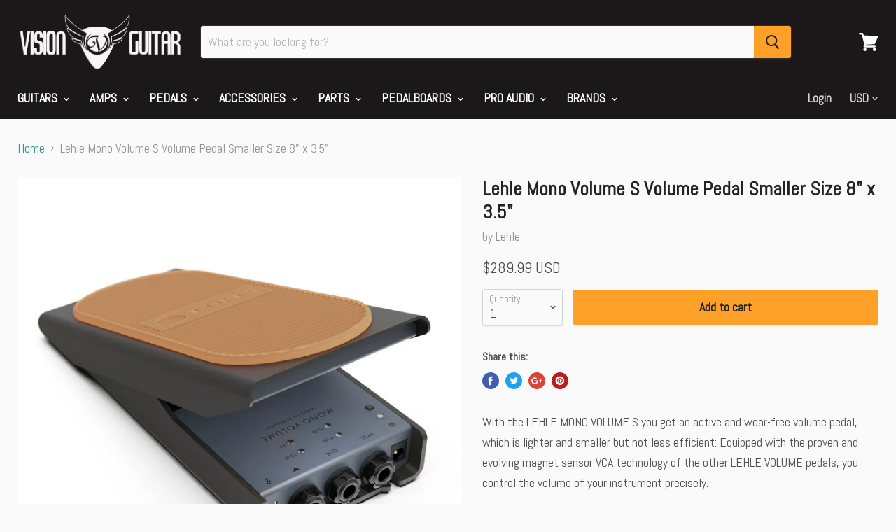

--- FILE ---
content_type: text/html; charset=utf-8
request_url: https://www.visionguitar.com/products/lehle-mono-volume-s-volume-pedal
body_size: 23413
content:
<!doctype html>
<!--[if IE]><html class="no-js no-touch ie9" lang="en"><![endif]-->
<!--[if !IE]><!--><html class="no-js no-touch" lang="en"><!--<![endif]-->
  <head>

    <meta name="google-site-verification" content="yQxs7SK0AbpE916AiZYW7jpnJ1kY8WzSSoCUryCpY7E" />


    <meta charset="utf-8">
    <meta http-equiv="x-ua-compatible" content="IE=edge">

    <title>Lehle Mono Volume S Volume Pedal Smaller Size 8&quot; x 3.5&quot; — Vision Guitar</title>

    
      <meta name="description" content="With the LEHLE MONO VOLUME S you get an active and wear-free volume pedal, which is lighter and smaller but not less efficient: Equipped with the proven and evolving magnet sensor VCA technology of the other LEHLE VOLUME pedals, you control the volume of your instrument precisely.As it has no mechanical potentiometer, ">
    

    

    <link rel="dns-prefetch" href="//fonts.googleapis.com">

    <link rel="canonical" href="https://www.visionguitar.com/products/lehle-mono-volume-s-volume-pedal">
    <meta name="viewport" content="width=device-width">

    
<meta property="og:site_name" content="Vision Guitar">
<meta property="og:url" content="https://www.visionguitar.com/products/lehle-mono-volume-s-volume-pedal">
<meta property="og:title" content="Lehle Mono Volume S Volume Pedal Smaller Size 8" x 3.5"">
<meta property="og:type" content="product">
<meta property="og:description" content="With the LEHLE MONO VOLUME S you get an active and wear-free volume pedal, which is lighter and smaller but not less efficient: Equipped with the proven and evolving magnet sensor VCA technology of the other LEHLE VOLUME pedals, you control the volume of your instrument precisely.As it has no mechanical potentiometer, "><meta property="og:price:amount" content="289.99">
  <meta property="og:price:currency" content="USD"><meta property="og:image" content="http://www.visionguitar.com/cdn/shop/products/lvs_1024x1024.jpg?v=1652244602"><meta property="og:image" content="http://www.visionguitar.com/cdn/shop/products/Lehle-Mono-Volume-S-6_1024x1024.jpg?v=1652244602">
<meta property="og:image:secure_url" content="https://www.visionguitar.com/cdn/shop/products/lvs_1024x1024.jpg?v=1652244602"><meta property="og:image:secure_url" content="https://www.visionguitar.com/cdn/shop/products/Lehle-Mono-Volume-S-6_1024x1024.jpg?v=1652244602">



  <meta name="twitter:card" content="summary">

<meta name="twitter:title" content="Lehle Mono Volume S Volume Pedal Smaller Size 8" x 3.5"">
<meta name="twitter:description" content="With the LEHLE MONO VOLUME S you get an active and wear-free volume pedal, which is lighter and smaller but not less efficient: Equipped with the proven and evolving magnet sensor VCA technology of the other LEHLE VOLUME pedals, you control the volume of your instrument precisely.As it has no mechanical potentiometer, ">
<meta name="twitter:image" content="https://www.visionguitar.com/cdn/shop/products/lvs_600x600.jpg?v=1652244602">
    <meta name="twitter:image:width" content="600">
    <meta name="twitter:image:height" content="600">

    <script>window.performance && window.performance.mark && window.performance.mark('shopify.content_for_header.start');</script><meta name="google-site-verification" content="LoWFG3QldLP_jw2oDT4ahYQpDAZIaOlIEtWRVD0-YGg">
<meta id="shopify-digital-wallet" name="shopify-digital-wallet" content="/22443885/digital_wallets/dialog">
<meta name="shopify-checkout-api-token" content="75b11d0d38915ac77c0c8d864381fb11">
<meta id="in-context-paypal-metadata" data-shop-id="22443885" data-venmo-supported="false" data-environment="production" data-locale="en_US" data-paypal-v4="true" data-currency="USD">
<link rel="alternate" type="application/json+oembed" href="https://www.visionguitar.com/products/lehle-mono-volume-s-volume-pedal.oembed">
<script async="async" src="/checkouts/internal/preloads.js?locale=en-US"></script>
<link rel="preconnect" href="https://shop.app" crossorigin="anonymous">
<script async="async" src="https://shop.app/checkouts/internal/preloads.js?locale=en-US&shop_id=22443885" crossorigin="anonymous"></script>
<script id="apple-pay-shop-capabilities" type="application/json">{"shopId":22443885,"countryCode":"US","currencyCode":"USD","merchantCapabilities":["supports3DS"],"merchantId":"gid:\/\/shopify\/Shop\/22443885","merchantName":"Vision Guitar","requiredBillingContactFields":["postalAddress","email","phone"],"requiredShippingContactFields":["postalAddress","email","phone"],"shippingType":"shipping","supportedNetworks":["visa","masterCard","amex","discover","elo","jcb"],"total":{"type":"pending","label":"Vision Guitar","amount":"1.00"},"shopifyPaymentsEnabled":true,"supportsSubscriptions":true}</script>
<script id="shopify-features" type="application/json">{"accessToken":"75b11d0d38915ac77c0c8d864381fb11","betas":["rich-media-storefront-analytics"],"domain":"www.visionguitar.com","predictiveSearch":true,"shopId":22443885,"locale":"en"}</script>
<script>var Shopify = Shopify || {};
Shopify.shop = "vision-guitar.myshopify.com";
Shopify.locale = "en";
Shopify.currency = {"active":"USD","rate":"1.0"};
Shopify.country = "US";
Shopify.theme = {"name":"Empire 2025-From Backup 03-04","id":148584137017,"schema_name":"Empire","schema_version":"2.1.2","theme_store_id":838,"role":"main"};
Shopify.theme.handle = "null";
Shopify.theme.style = {"id":null,"handle":null};
Shopify.cdnHost = "www.visionguitar.com/cdn";
Shopify.routes = Shopify.routes || {};
Shopify.routes.root = "/";</script>
<script type="module">!function(o){(o.Shopify=o.Shopify||{}).modules=!0}(window);</script>
<script>!function(o){function n(){var o=[];function n(){o.push(Array.prototype.slice.apply(arguments))}return n.q=o,n}var t=o.Shopify=o.Shopify||{};t.loadFeatures=n(),t.autoloadFeatures=n()}(window);</script>
<script>
  window.ShopifyPay = window.ShopifyPay || {};
  window.ShopifyPay.apiHost = "shop.app\/pay";
  window.ShopifyPay.redirectState = null;
</script>
<script id="shop-js-analytics" type="application/json">{"pageType":"product"}</script>
<script defer="defer" async type="module" src="//www.visionguitar.com/cdn/shopifycloud/shop-js/modules/v2/client.init-shop-cart-sync_BdyHc3Nr.en.esm.js"></script>
<script defer="defer" async type="module" src="//www.visionguitar.com/cdn/shopifycloud/shop-js/modules/v2/chunk.common_Daul8nwZ.esm.js"></script>
<script type="module">
  await import("//www.visionguitar.com/cdn/shopifycloud/shop-js/modules/v2/client.init-shop-cart-sync_BdyHc3Nr.en.esm.js");
await import("//www.visionguitar.com/cdn/shopifycloud/shop-js/modules/v2/chunk.common_Daul8nwZ.esm.js");

  window.Shopify.SignInWithShop?.initShopCartSync?.({"fedCMEnabled":true,"windoidEnabled":true});

</script>
<script>
  window.Shopify = window.Shopify || {};
  if (!window.Shopify.featureAssets) window.Shopify.featureAssets = {};
  window.Shopify.featureAssets['shop-js'] = {"shop-cart-sync":["modules/v2/client.shop-cart-sync_QYOiDySF.en.esm.js","modules/v2/chunk.common_Daul8nwZ.esm.js"],"init-fed-cm":["modules/v2/client.init-fed-cm_DchLp9rc.en.esm.js","modules/v2/chunk.common_Daul8nwZ.esm.js"],"shop-button":["modules/v2/client.shop-button_OV7bAJc5.en.esm.js","modules/v2/chunk.common_Daul8nwZ.esm.js"],"init-windoid":["modules/v2/client.init-windoid_DwxFKQ8e.en.esm.js","modules/v2/chunk.common_Daul8nwZ.esm.js"],"shop-cash-offers":["modules/v2/client.shop-cash-offers_DWtL6Bq3.en.esm.js","modules/v2/chunk.common_Daul8nwZ.esm.js","modules/v2/chunk.modal_CQq8HTM6.esm.js"],"shop-toast-manager":["modules/v2/client.shop-toast-manager_CX9r1SjA.en.esm.js","modules/v2/chunk.common_Daul8nwZ.esm.js"],"init-shop-email-lookup-coordinator":["modules/v2/client.init-shop-email-lookup-coordinator_UhKnw74l.en.esm.js","modules/v2/chunk.common_Daul8nwZ.esm.js"],"pay-button":["modules/v2/client.pay-button_DzxNnLDY.en.esm.js","modules/v2/chunk.common_Daul8nwZ.esm.js"],"avatar":["modules/v2/client.avatar_BTnouDA3.en.esm.js"],"init-shop-cart-sync":["modules/v2/client.init-shop-cart-sync_BdyHc3Nr.en.esm.js","modules/v2/chunk.common_Daul8nwZ.esm.js"],"shop-login-button":["modules/v2/client.shop-login-button_D8B466_1.en.esm.js","modules/v2/chunk.common_Daul8nwZ.esm.js","modules/v2/chunk.modal_CQq8HTM6.esm.js"],"init-customer-accounts-sign-up":["modules/v2/client.init-customer-accounts-sign-up_C8fpPm4i.en.esm.js","modules/v2/client.shop-login-button_D8B466_1.en.esm.js","modules/v2/chunk.common_Daul8nwZ.esm.js","modules/v2/chunk.modal_CQq8HTM6.esm.js"],"init-shop-for-new-customer-accounts":["modules/v2/client.init-shop-for-new-customer-accounts_CVTO0Ztu.en.esm.js","modules/v2/client.shop-login-button_D8B466_1.en.esm.js","modules/v2/chunk.common_Daul8nwZ.esm.js","modules/v2/chunk.modal_CQq8HTM6.esm.js"],"init-customer-accounts":["modules/v2/client.init-customer-accounts_dRgKMfrE.en.esm.js","modules/v2/client.shop-login-button_D8B466_1.en.esm.js","modules/v2/chunk.common_Daul8nwZ.esm.js","modules/v2/chunk.modal_CQq8HTM6.esm.js"],"shop-follow-button":["modules/v2/client.shop-follow-button_CkZpjEct.en.esm.js","modules/v2/chunk.common_Daul8nwZ.esm.js","modules/v2/chunk.modal_CQq8HTM6.esm.js"],"lead-capture":["modules/v2/client.lead-capture_BntHBhfp.en.esm.js","modules/v2/chunk.common_Daul8nwZ.esm.js","modules/v2/chunk.modal_CQq8HTM6.esm.js"],"checkout-modal":["modules/v2/client.checkout-modal_CfxcYbTm.en.esm.js","modules/v2/chunk.common_Daul8nwZ.esm.js","modules/v2/chunk.modal_CQq8HTM6.esm.js"],"shop-login":["modules/v2/client.shop-login_Da4GZ2H6.en.esm.js","modules/v2/chunk.common_Daul8nwZ.esm.js","modules/v2/chunk.modal_CQq8HTM6.esm.js"],"payment-terms":["modules/v2/client.payment-terms_MV4M3zvL.en.esm.js","modules/v2/chunk.common_Daul8nwZ.esm.js","modules/v2/chunk.modal_CQq8HTM6.esm.js"]};
</script>
<script id="__st">var __st={"a":22443885,"offset":-28800,"reqid":"5ac06df0-ff90-4c08-8f8f-9be9ce1dfeba-1769010979","pageurl":"www.visionguitar.com\/products\/lehle-mono-volume-s-volume-pedal","u":"f4cd7fd52ed2","p":"product","rtyp":"product","rid":6882125283409};</script>
<script>window.ShopifyPaypalV4VisibilityTracking = true;</script>
<script id="captcha-bootstrap">!function(){'use strict';const t='contact',e='account',n='new_comment',o=[[t,t],['blogs',n],['comments',n],[t,'customer']],c=[[e,'customer_login'],[e,'guest_login'],[e,'recover_customer_password'],[e,'create_customer']],r=t=>t.map((([t,e])=>`form[action*='/${t}']:not([data-nocaptcha='true']) input[name='form_type'][value='${e}']`)).join(','),a=t=>()=>t?[...document.querySelectorAll(t)].map((t=>t.form)):[];function s(){const t=[...o],e=r(t);return a(e)}const i='password',u='form_key',d=['recaptcha-v3-token','g-recaptcha-response','h-captcha-response',i],f=()=>{try{return window.sessionStorage}catch{return}},m='__shopify_v',_=t=>t.elements[u];function p(t,e,n=!1){try{const o=window.sessionStorage,c=JSON.parse(o.getItem(e)),{data:r}=function(t){const{data:e,action:n}=t;return t[m]||n?{data:e,action:n}:{data:t,action:n}}(c);for(const[e,n]of Object.entries(r))t.elements[e]&&(t.elements[e].value=n);n&&o.removeItem(e)}catch(o){console.error('form repopulation failed',{error:o})}}const l='form_type',E='cptcha';function T(t){t.dataset[E]=!0}const w=window,h=w.document,L='Shopify',v='ce_forms',y='captcha';let A=!1;((t,e)=>{const n=(g='f06e6c50-85a8-45c8-87d0-21a2b65856fe',I='https://cdn.shopify.com/shopifycloud/storefront-forms-hcaptcha/ce_storefront_forms_captcha_hcaptcha.v1.5.2.iife.js',D={infoText:'Protected by hCaptcha',privacyText:'Privacy',termsText:'Terms'},(t,e,n)=>{const o=w[L][v],c=o.bindForm;if(c)return c(t,g,e,D).then(n);var r;o.q.push([[t,g,e,D],n]),r=I,A||(h.body.append(Object.assign(h.createElement('script'),{id:'captcha-provider',async:!0,src:r})),A=!0)});var g,I,D;w[L]=w[L]||{},w[L][v]=w[L][v]||{},w[L][v].q=[],w[L][y]=w[L][y]||{},w[L][y].protect=function(t,e){n(t,void 0,e),T(t)},Object.freeze(w[L][y]),function(t,e,n,w,h,L){const[v,y,A,g]=function(t,e,n){const i=e?o:[],u=t?c:[],d=[...i,...u],f=r(d),m=r(i),_=r(d.filter((([t,e])=>n.includes(e))));return[a(f),a(m),a(_),s()]}(w,h,L),I=t=>{const e=t.target;return e instanceof HTMLFormElement?e:e&&e.form},D=t=>v().includes(t);t.addEventListener('submit',(t=>{const e=I(t);if(!e)return;const n=D(e)&&!e.dataset.hcaptchaBound&&!e.dataset.recaptchaBound,o=_(e),c=g().includes(e)&&(!o||!o.value);(n||c)&&t.preventDefault(),c&&!n&&(function(t){try{if(!f())return;!function(t){const e=f();if(!e)return;const n=_(t);if(!n)return;const o=n.value;o&&e.removeItem(o)}(t);const e=Array.from(Array(32),(()=>Math.random().toString(36)[2])).join('');!function(t,e){_(t)||t.append(Object.assign(document.createElement('input'),{type:'hidden',name:u})),t.elements[u].value=e}(t,e),function(t,e){const n=f();if(!n)return;const o=[...t.querySelectorAll(`input[type='${i}']`)].map((({name:t})=>t)),c=[...d,...o],r={};for(const[a,s]of new FormData(t).entries())c.includes(a)||(r[a]=s);n.setItem(e,JSON.stringify({[m]:1,action:t.action,data:r}))}(t,e)}catch(e){console.error('failed to persist form',e)}}(e),e.submit())}));const S=(t,e)=>{t&&!t.dataset[E]&&(n(t,e.some((e=>e===t))),T(t))};for(const o of['focusin','change'])t.addEventListener(o,(t=>{const e=I(t);D(e)&&S(e,y())}));const B=e.get('form_key'),M=e.get(l),P=B&&M;t.addEventListener('DOMContentLoaded',(()=>{const t=y();if(P)for(const e of t)e.elements[l].value===M&&p(e,B);[...new Set([...A(),...v().filter((t=>'true'===t.dataset.shopifyCaptcha))])].forEach((e=>S(e,t)))}))}(h,new URLSearchParams(w.location.search),n,t,e,['guest_login'])})(!0,!0)}();</script>
<script integrity="sha256-4kQ18oKyAcykRKYeNunJcIwy7WH5gtpwJnB7kiuLZ1E=" data-source-attribution="shopify.loadfeatures" defer="defer" src="//www.visionguitar.com/cdn/shopifycloud/storefront/assets/storefront/load_feature-a0a9edcb.js" crossorigin="anonymous"></script>
<script crossorigin="anonymous" defer="defer" src="//www.visionguitar.com/cdn/shopifycloud/storefront/assets/shopify_pay/storefront-65b4c6d7.js?v=20250812"></script>
<script data-source-attribution="shopify.dynamic_checkout.dynamic.init">var Shopify=Shopify||{};Shopify.PaymentButton=Shopify.PaymentButton||{isStorefrontPortableWallets:!0,init:function(){window.Shopify.PaymentButton.init=function(){};var t=document.createElement("script");t.src="https://www.visionguitar.com/cdn/shopifycloud/portable-wallets/latest/portable-wallets.en.js",t.type="module",document.head.appendChild(t)}};
</script>
<script data-source-attribution="shopify.dynamic_checkout.buyer_consent">
  function portableWalletsHideBuyerConsent(e){var t=document.getElementById("shopify-buyer-consent"),n=document.getElementById("shopify-subscription-policy-button");t&&n&&(t.classList.add("hidden"),t.setAttribute("aria-hidden","true"),n.removeEventListener("click",e))}function portableWalletsShowBuyerConsent(e){var t=document.getElementById("shopify-buyer-consent"),n=document.getElementById("shopify-subscription-policy-button");t&&n&&(t.classList.remove("hidden"),t.removeAttribute("aria-hidden"),n.addEventListener("click",e))}window.Shopify?.PaymentButton&&(window.Shopify.PaymentButton.hideBuyerConsent=portableWalletsHideBuyerConsent,window.Shopify.PaymentButton.showBuyerConsent=portableWalletsShowBuyerConsent);
</script>
<script data-source-attribution="shopify.dynamic_checkout.cart.bootstrap">document.addEventListener("DOMContentLoaded",(function(){function t(){return document.querySelector("shopify-accelerated-checkout-cart, shopify-accelerated-checkout")}if(t())Shopify.PaymentButton.init();else{new MutationObserver((function(e,n){t()&&(Shopify.PaymentButton.init(),n.disconnect())})).observe(document.body,{childList:!0,subtree:!0})}}));
</script>
<link id="shopify-accelerated-checkout-styles" rel="stylesheet" media="screen" href="https://www.visionguitar.com/cdn/shopifycloud/portable-wallets/latest/accelerated-checkout-backwards-compat.css" crossorigin="anonymous">
<style id="shopify-accelerated-checkout-cart">
        #shopify-buyer-consent {
  margin-top: 1em;
  display: inline-block;
  width: 100%;
}

#shopify-buyer-consent.hidden {
  display: none;
}

#shopify-subscription-policy-button {
  background: none;
  border: none;
  padding: 0;
  text-decoration: underline;
  font-size: inherit;
  cursor: pointer;
}

#shopify-subscription-policy-button::before {
  box-shadow: none;
}

      </style>

<script>window.performance && window.performance.mark && window.performance.mark('shopify.content_for_header.end');</script>

    <script>
      document.documentElement.className=document.documentElement.className.replace(/\bno-js\b/,'js');
      if(window.Shopify&&window.Shopify.designMode)document.documentElement.className+=' in-theme-editor';
      if(('ontouchstart' in window)||window.DocumentTouch&&document instanceof DocumentTouch)document.documentElement.className=document.documentElement.className.replace(/\bno-touch\b/,'has-touch');
    </script>

        <link href="//fonts.googleapis.com/css?family=Abel:" rel="stylesheet" type="text/css" media="all" />


    <link href="//www.visionguitar.com/cdn/shop/t/18/assets/theme.scss.css?v=50586739583871029721682107685" rel="stylesheet" type="text/css" media="all" />
  <link href="https://monorail-edge.shopifysvc.com" rel="dns-prefetch">
<script>(function(){if ("sendBeacon" in navigator && "performance" in window) {try {var session_token_from_headers = performance.getEntriesByType('navigation')[0].serverTiming.find(x => x.name == '_s').description;} catch {var session_token_from_headers = undefined;}var session_cookie_matches = document.cookie.match(/_shopify_s=([^;]*)/);var session_token_from_cookie = session_cookie_matches && session_cookie_matches.length === 2 ? session_cookie_matches[1] : "";var session_token = session_token_from_headers || session_token_from_cookie || "";function handle_abandonment_event(e) {var entries = performance.getEntries().filter(function(entry) {return /monorail-edge.shopifysvc.com/.test(entry.name);});if (!window.abandonment_tracked && entries.length === 0) {window.abandonment_tracked = true;var currentMs = Date.now();var navigation_start = performance.timing.navigationStart;var payload = {shop_id: 22443885,url: window.location.href,navigation_start,duration: currentMs - navigation_start,session_token,page_type: "product"};window.navigator.sendBeacon("https://monorail-edge.shopifysvc.com/v1/produce", JSON.stringify({schema_id: "online_store_buyer_site_abandonment/1.1",payload: payload,metadata: {event_created_at_ms: currentMs,event_sent_at_ms: currentMs}}));}}window.addEventListener('pagehide', handle_abandonment_event);}}());</script>
<script id="web-pixels-manager-setup">(function e(e,d,r,n,o){if(void 0===o&&(o={}),!Boolean(null===(a=null===(i=window.Shopify)||void 0===i?void 0:i.analytics)||void 0===a?void 0:a.replayQueue)){var i,a;window.Shopify=window.Shopify||{};var t=window.Shopify;t.analytics=t.analytics||{};var s=t.analytics;s.replayQueue=[],s.publish=function(e,d,r){return s.replayQueue.push([e,d,r]),!0};try{self.performance.mark("wpm:start")}catch(e){}var l=function(){var e={modern:/Edge?\/(1{2}[4-9]|1[2-9]\d|[2-9]\d{2}|\d{4,})\.\d+(\.\d+|)|Firefox\/(1{2}[4-9]|1[2-9]\d|[2-9]\d{2}|\d{4,})\.\d+(\.\d+|)|Chrom(ium|e)\/(9{2}|\d{3,})\.\d+(\.\d+|)|(Maci|X1{2}).+ Version\/(15\.\d+|(1[6-9]|[2-9]\d|\d{3,})\.\d+)([,.]\d+|)( \(\w+\)|)( Mobile\/\w+|) Safari\/|Chrome.+OPR\/(9{2}|\d{3,})\.\d+\.\d+|(CPU[ +]OS|iPhone[ +]OS|CPU[ +]iPhone|CPU IPhone OS|CPU iPad OS)[ +]+(15[._]\d+|(1[6-9]|[2-9]\d|\d{3,})[._]\d+)([._]\d+|)|Android:?[ /-](13[3-9]|1[4-9]\d|[2-9]\d{2}|\d{4,})(\.\d+|)(\.\d+|)|Android.+Firefox\/(13[5-9]|1[4-9]\d|[2-9]\d{2}|\d{4,})\.\d+(\.\d+|)|Android.+Chrom(ium|e)\/(13[3-9]|1[4-9]\d|[2-9]\d{2}|\d{4,})\.\d+(\.\d+|)|SamsungBrowser\/([2-9]\d|\d{3,})\.\d+/,legacy:/Edge?\/(1[6-9]|[2-9]\d|\d{3,})\.\d+(\.\d+|)|Firefox\/(5[4-9]|[6-9]\d|\d{3,})\.\d+(\.\d+|)|Chrom(ium|e)\/(5[1-9]|[6-9]\d|\d{3,})\.\d+(\.\d+|)([\d.]+$|.*Safari\/(?![\d.]+ Edge\/[\d.]+$))|(Maci|X1{2}).+ Version\/(10\.\d+|(1[1-9]|[2-9]\d|\d{3,})\.\d+)([,.]\d+|)( \(\w+\)|)( Mobile\/\w+|) Safari\/|Chrome.+OPR\/(3[89]|[4-9]\d|\d{3,})\.\d+\.\d+|(CPU[ +]OS|iPhone[ +]OS|CPU[ +]iPhone|CPU IPhone OS|CPU iPad OS)[ +]+(10[._]\d+|(1[1-9]|[2-9]\d|\d{3,})[._]\d+)([._]\d+|)|Android:?[ /-](13[3-9]|1[4-9]\d|[2-9]\d{2}|\d{4,})(\.\d+|)(\.\d+|)|Mobile Safari.+OPR\/([89]\d|\d{3,})\.\d+\.\d+|Android.+Firefox\/(13[5-9]|1[4-9]\d|[2-9]\d{2}|\d{4,})\.\d+(\.\d+|)|Android.+Chrom(ium|e)\/(13[3-9]|1[4-9]\d|[2-9]\d{2}|\d{4,})\.\d+(\.\d+|)|Android.+(UC? ?Browser|UCWEB|U3)[ /]?(15\.([5-9]|\d{2,})|(1[6-9]|[2-9]\d|\d{3,})\.\d+)\.\d+|SamsungBrowser\/(5\.\d+|([6-9]|\d{2,})\.\d+)|Android.+MQ{2}Browser\/(14(\.(9|\d{2,})|)|(1[5-9]|[2-9]\d|\d{3,})(\.\d+|))(\.\d+|)|K[Aa][Ii]OS\/(3\.\d+|([4-9]|\d{2,})\.\d+)(\.\d+|)/},d=e.modern,r=e.legacy,n=navigator.userAgent;return n.match(d)?"modern":n.match(r)?"legacy":"unknown"}(),u="modern"===l?"modern":"legacy",c=(null!=n?n:{modern:"",legacy:""})[u],f=function(e){return[e.baseUrl,"/wpm","/b",e.hashVersion,"modern"===e.buildTarget?"m":"l",".js"].join("")}({baseUrl:d,hashVersion:r,buildTarget:u}),m=function(e){var d=e.version,r=e.bundleTarget,n=e.surface,o=e.pageUrl,i=e.monorailEndpoint;return{emit:function(e){var a=e.status,t=e.errorMsg,s=(new Date).getTime(),l=JSON.stringify({metadata:{event_sent_at_ms:s},events:[{schema_id:"web_pixels_manager_load/3.1",payload:{version:d,bundle_target:r,page_url:o,status:a,surface:n,error_msg:t},metadata:{event_created_at_ms:s}}]});if(!i)return console&&console.warn&&console.warn("[Web Pixels Manager] No Monorail endpoint provided, skipping logging."),!1;try{return self.navigator.sendBeacon.bind(self.navigator)(i,l)}catch(e){}var u=new XMLHttpRequest;try{return u.open("POST",i,!0),u.setRequestHeader("Content-Type","text/plain"),u.send(l),!0}catch(e){return console&&console.warn&&console.warn("[Web Pixels Manager] Got an unhandled error while logging to Monorail."),!1}}}}({version:r,bundleTarget:l,surface:e.surface,pageUrl:self.location.href,monorailEndpoint:e.monorailEndpoint});try{o.browserTarget=l,function(e){var d=e.src,r=e.async,n=void 0===r||r,o=e.onload,i=e.onerror,a=e.sri,t=e.scriptDataAttributes,s=void 0===t?{}:t,l=document.createElement("script"),u=document.querySelector("head"),c=document.querySelector("body");if(l.async=n,l.src=d,a&&(l.integrity=a,l.crossOrigin="anonymous"),s)for(var f in s)if(Object.prototype.hasOwnProperty.call(s,f))try{l.dataset[f]=s[f]}catch(e){}if(o&&l.addEventListener("load",o),i&&l.addEventListener("error",i),u)u.appendChild(l);else{if(!c)throw new Error("Did not find a head or body element to append the script");c.appendChild(l)}}({src:f,async:!0,onload:function(){if(!function(){var e,d;return Boolean(null===(d=null===(e=window.Shopify)||void 0===e?void 0:e.analytics)||void 0===d?void 0:d.initialized)}()){var d=window.webPixelsManager.init(e)||void 0;if(d){var r=window.Shopify.analytics;r.replayQueue.forEach((function(e){var r=e[0],n=e[1],o=e[2];d.publishCustomEvent(r,n,o)})),r.replayQueue=[],r.publish=d.publishCustomEvent,r.visitor=d.visitor,r.initialized=!0}}},onerror:function(){return m.emit({status:"failed",errorMsg:"".concat(f," has failed to load")})},sri:function(e){var d=/^sha384-[A-Za-z0-9+/=]+$/;return"string"==typeof e&&d.test(e)}(c)?c:"",scriptDataAttributes:o}),m.emit({status:"loading"})}catch(e){m.emit({status:"failed",errorMsg:(null==e?void 0:e.message)||"Unknown error"})}}})({shopId: 22443885,storefrontBaseUrl: "https://www.visionguitar.com",extensionsBaseUrl: "https://extensions.shopifycdn.com/cdn/shopifycloud/web-pixels-manager",monorailEndpoint: "https://monorail-edge.shopifysvc.com/unstable/produce_batch",surface: "storefront-renderer",enabledBetaFlags: ["2dca8a86"],webPixelsConfigList: [{"id":"883130681","configuration":"{\"config\":\"{\\\"pixel_id\\\":\\\"GT-NMJ9D2J\\\",\\\"target_country\\\":\\\"US\\\",\\\"gtag_events\\\":[{\\\"type\\\":\\\"purchase\\\",\\\"action_label\\\":\\\"MC-C4588HDTKN\\\"},{\\\"type\\\":\\\"page_view\\\",\\\"action_label\\\":\\\"MC-C4588HDTKN\\\"},{\\\"type\\\":\\\"view_item\\\",\\\"action_label\\\":\\\"MC-C4588HDTKN\\\"}],\\\"enable_monitoring_mode\\\":false}\"}","eventPayloadVersion":"v1","runtimeContext":"OPEN","scriptVersion":"b2a88bafab3e21179ed38636efcd8a93","type":"APP","apiClientId":1780363,"privacyPurposes":[],"dataSharingAdjustments":{"protectedCustomerApprovalScopes":["read_customer_address","read_customer_email","read_customer_name","read_customer_personal_data","read_customer_phone"]}},{"id":"142442809","eventPayloadVersion":"v1","runtimeContext":"LAX","scriptVersion":"1","type":"CUSTOM","privacyPurposes":["MARKETING"],"name":"Meta pixel (migrated)"},{"id":"156827961","eventPayloadVersion":"v1","runtimeContext":"LAX","scriptVersion":"1","type":"CUSTOM","privacyPurposes":["ANALYTICS"],"name":"Google Analytics tag (migrated)"},{"id":"shopify-app-pixel","configuration":"{}","eventPayloadVersion":"v1","runtimeContext":"STRICT","scriptVersion":"0450","apiClientId":"shopify-pixel","type":"APP","privacyPurposes":["ANALYTICS","MARKETING"]},{"id":"shopify-custom-pixel","eventPayloadVersion":"v1","runtimeContext":"LAX","scriptVersion":"0450","apiClientId":"shopify-pixel","type":"CUSTOM","privacyPurposes":["ANALYTICS","MARKETING"]}],isMerchantRequest: false,initData: {"shop":{"name":"Vision Guitar","paymentSettings":{"currencyCode":"USD"},"myshopifyDomain":"vision-guitar.myshopify.com","countryCode":"US","storefrontUrl":"https:\/\/www.visionguitar.com"},"customer":null,"cart":null,"checkout":null,"productVariants":[{"price":{"amount":289.99,"currencyCode":"USD"},"product":{"title":"Lehle Mono Volume S Volume Pedal Smaller Size 8\" x 3.5\"","vendor":"Lehle","id":"6882125283409","untranslatedTitle":"Lehle Mono Volume S Volume Pedal Smaller Size 8\" x 3.5\"","url":"\/products\/lehle-mono-volume-s-volume-pedal","type":"Guitar Pedals"},"id":"39906105491537","image":{"src":"\/\/www.visionguitar.com\/cdn\/shop\/products\/lvs.jpg?v=1652244602"},"sku":"VOLUMES","title":"Default Title","untranslatedTitle":"Default Title"}],"purchasingCompany":null},},"https://www.visionguitar.com/cdn","fcfee988w5aeb613cpc8e4bc33m6693e112",{"modern":"","legacy":""},{"shopId":"22443885","storefrontBaseUrl":"https:\/\/www.visionguitar.com","extensionBaseUrl":"https:\/\/extensions.shopifycdn.com\/cdn\/shopifycloud\/web-pixels-manager","surface":"storefront-renderer","enabledBetaFlags":"[\"2dca8a86\"]","isMerchantRequest":"false","hashVersion":"fcfee988w5aeb613cpc8e4bc33m6693e112","publish":"custom","events":"[[\"page_viewed\",{}],[\"product_viewed\",{\"productVariant\":{\"price\":{\"amount\":289.99,\"currencyCode\":\"USD\"},\"product\":{\"title\":\"Lehle Mono Volume S Volume Pedal Smaller Size 8\\\" x 3.5\\\"\",\"vendor\":\"Lehle\",\"id\":\"6882125283409\",\"untranslatedTitle\":\"Lehle Mono Volume S Volume Pedal Smaller Size 8\\\" x 3.5\\\"\",\"url\":\"\/products\/lehle-mono-volume-s-volume-pedal\",\"type\":\"Guitar Pedals\"},\"id\":\"39906105491537\",\"image\":{\"src\":\"\/\/www.visionguitar.com\/cdn\/shop\/products\/lvs.jpg?v=1652244602\"},\"sku\":\"VOLUMES\",\"title\":\"Default Title\",\"untranslatedTitle\":\"Default Title\"}}]]"});</script><script>
  window.ShopifyAnalytics = window.ShopifyAnalytics || {};
  window.ShopifyAnalytics.meta = window.ShopifyAnalytics.meta || {};
  window.ShopifyAnalytics.meta.currency = 'USD';
  var meta = {"product":{"id":6882125283409,"gid":"gid:\/\/shopify\/Product\/6882125283409","vendor":"Lehle","type":"Guitar Pedals","handle":"lehle-mono-volume-s-volume-pedal","variants":[{"id":39906105491537,"price":28999,"name":"Lehle Mono Volume S Volume Pedal Smaller Size 8\" x 3.5\"","public_title":null,"sku":"VOLUMES"}],"remote":false},"page":{"pageType":"product","resourceType":"product","resourceId":6882125283409,"requestId":"5ac06df0-ff90-4c08-8f8f-9be9ce1dfeba-1769010979"}};
  for (var attr in meta) {
    window.ShopifyAnalytics.meta[attr] = meta[attr];
  }
</script>
<script class="analytics">
  (function () {
    var customDocumentWrite = function(content) {
      var jquery = null;

      if (window.jQuery) {
        jquery = window.jQuery;
      } else if (window.Checkout && window.Checkout.$) {
        jquery = window.Checkout.$;
      }

      if (jquery) {
        jquery('body').append(content);
      }
    };

    var hasLoggedConversion = function(token) {
      if (token) {
        return document.cookie.indexOf('loggedConversion=' + token) !== -1;
      }
      return false;
    }

    var setCookieIfConversion = function(token) {
      if (token) {
        var twoMonthsFromNow = new Date(Date.now());
        twoMonthsFromNow.setMonth(twoMonthsFromNow.getMonth() + 2);

        document.cookie = 'loggedConversion=' + token + '; expires=' + twoMonthsFromNow;
      }
    }

    var trekkie = window.ShopifyAnalytics.lib = window.trekkie = window.trekkie || [];
    if (trekkie.integrations) {
      return;
    }
    trekkie.methods = [
      'identify',
      'page',
      'ready',
      'track',
      'trackForm',
      'trackLink'
    ];
    trekkie.factory = function(method) {
      return function() {
        var args = Array.prototype.slice.call(arguments);
        args.unshift(method);
        trekkie.push(args);
        return trekkie;
      };
    };
    for (var i = 0; i < trekkie.methods.length; i++) {
      var key = trekkie.methods[i];
      trekkie[key] = trekkie.factory(key);
    }
    trekkie.load = function(config) {
      trekkie.config = config || {};
      trekkie.config.initialDocumentCookie = document.cookie;
      var first = document.getElementsByTagName('script')[0];
      var script = document.createElement('script');
      script.type = 'text/javascript';
      script.onerror = function(e) {
        var scriptFallback = document.createElement('script');
        scriptFallback.type = 'text/javascript';
        scriptFallback.onerror = function(error) {
                var Monorail = {
      produce: function produce(monorailDomain, schemaId, payload) {
        var currentMs = new Date().getTime();
        var event = {
          schema_id: schemaId,
          payload: payload,
          metadata: {
            event_created_at_ms: currentMs,
            event_sent_at_ms: currentMs
          }
        };
        return Monorail.sendRequest("https://" + monorailDomain + "/v1/produce", JSON.stringify(event));
      },
      sendRequest: function sendRequest(endpointUrl, payload) {
        // Try the sendBeacon API
        if (window && window.navigator && typeof window.navigator.sendBeacon === 'function' && typeof window.Blob === 'function' && !Monorail.isIos12()) {
          var blobData = new window.Blob([payload], {
            type: 'text/plain'
          });

          if (window.navigator.sendBeacon(endpointUrl, blobData)) {
            return true;
          } // sendBeacon was not successful

        } // XHR beacon

        var xhr = new XMLHttpRequest();

        try {
          xhr.open('POST', endpointUrl);
          xhr.setRequestHeader('Content-Type', 'text/plain');
          xhr.send(payload);
        } catch (e) {
          console.log(e);
        }

        return false;
      },
      isIos12: function isIos12() {
        return window.navigator.userAgent.lastIndexOf('iPhone; CPU iPhone OS 12_') !== -1 || window.navigator.userAgent.lastIndexOf('iPad; CPU OS 12_') !== -1;
      }
    };
    Monorail.produce('monorail-edge.shopifysvc.com',
      'trekkie_storefront_load_errors/1.1',
      {shop_id: 22443885,
      theme_id: 148584137017,
      app_name: "storefront",
      context_url: window.location.href,
      source_url: "//www.visionguitar.com/cdn/s/trekkie.storefront.cd680fe47e6c39ca5d5df5f0a32d569bc48c0f27.min.js"});

        };
        scriptFallback.async = true;
        scriptFallback.src = '//www.visionguitar.com/cdn/s/trekkie.storefront.cd680fe47e6c39ca5d5df5f0a32d569bc48c0f27.min.js';
        first.parentNode.insertBefore(scriptFallback, first);
      };
      script.async = true;
      script.src = '//www.visionguitar.com/cdn/s/trekkie.storefront.cd680fe47e6c39ca5d5df5f0a32d569bc48c0f27.min.js';
      first.parentNode.insertBefore(script, first);
    };
    trekkie.load(
      {"Trekkie":{"appName":"storefront","development":false,"defaultAttributes":{"shopId":22443885,"isMerchantRequest":null,"themeId":148584137017,"themeCityHash":"3113908859376254375","contentLanguage":"en","currency":"USD","eventMetadataId":"a94fdefa-1890-45d0-bb6d-9ef28a3cfa39"},"isServerSideCookieWritingEnabled":true,"monorailRegion":"shop_domain","enabledBetaFlags":["65f19447"]},"Session Attribution":{},"S2S":{"facebookCapiEnabled":false,"source":"trekkie-storefront-renderer","apiClientId":580111}}
    );

    var loaded = false;
    trekkie.ready(function() {
      if (loaded) return;
      loaded = true;

      window.ShopifyAnalytics.lib = window.trekkie;

      var originalDocumentWrite = document.write;
      document.write = customDocumentWrite;
      try { window.ShopifyAnalytics.merchantGoogleAnalytics.call(this); } catch(error) {};
      document.write = originalDocumentWrite;

      window.ShopifyAnalytics.lib.page(null,{"pageType":"product","resourceType":"product","resourceId":6882125283409,"requestId":"5ac06df0-ff90-4c08-8f8f-9be9ce1dfeba-1769010979","shopifyEmitted":true});

      var match = window.location.pathname.match(/checkouts\/(.+)\/(thank_you|post_purchase)/)
      var token = match? match[1]: undefined;
      if (!hasLoggedConversion(token)) {
        setCookieIfConversion(token);
        window.ShopifyAnalytics.lib.track("Viewed Product",{"currency":"USD","variantId":39906105491537,"productId":6882125283409,"productGid":"gid:\/\/shopify\/Product\/6882125283409","name":"Lehle Mono Volume S Volume Pedal Smaller Size 8\" x 3.5\"","price":"289.99","sku":"VOLUMES","brand":"Lehle","variant":null,"category":"Guitar Pedals","nonInteraction":true,"remote":false},undefined,undefined,{"shopifyEmitted":true});
      window.ShopifyAnalytics.lib.track("monorail:\/\/trekkie_storefront_viewed_product\/1.1",{"currency":"USD","variantId":39906105491537,"productId":6882125283409,"productGid":"gid:\/\/shopify\/Product\/6882125283409","name":"Lehle Mono Volume S Volume Pedal Smaller Size 8\" x 3.5\"","price":"289.99","sku":"VOLUMES","brand":"Lehle","variant":null,"category":"Guitar Pedals","nonInteraction":true,"remote":false,"referer":"https:\/\/www.visionguitar.com\/products\/lehle-mono-volume-s-volume-pedal"});
      }
    });


        var eventsListenerScript = document.createElement('script');
        eventsListenerScript.async = true;
        eventsListenerScript.src = "//www.visionguitar.com/cdn/shopifycloud/storefront/assets/shop_events_listener-3da45d37.js";
        document.getElementsByTagName('head')[0].appendChild(eventsListenerScript);

})();</script>
  <script>
  if (!window.ga || (window.ga && typeof window.ga !== 'function')) {
    window.ga = function ga() {
      (window.ga.q = window.ga.q || []).push(arguments);
      if (window.Shopify && window.Shopify.analytics && typeof window.Shopify.analytics.publish === 'function') {
        window.Shopify.analytics.publish("ga_stub_called", {}, {sendTo: "google_osp_migration"});
      }
      console.error("Shopify's Google Analytics stub called with:", Array.from(arguments), "\nSee https://help.shopify.com/manual/promoting-marketing/pixels/pixel-migration#google for more information.");
    };
    if (window.Shopify && window.Shopify.analytics && typeof window.Shopify.analytics.publish === 'function') {
      window.Shopify.analytics.publish("ga_stub_initialized", {}, {sendTo: "google_osp_migration"});
    }
  }
</script>
<script
  defer
  src="https://www.visionguitar.com/cdn/shopifycloud/perf-kit/shopify-perf-kit-3.0.4.min.js"
  data-application="storefront-renderer"
  data-shop-id="22443885"
  data-render-region="gcp-us-central1"
  data-page-type="product"
  data-theme-instance-id="148584137017"
  data-theme-name="Empire"
  data-theme-version="2.1.2"
  data-monorail-region="shop_domain"
  data-resource-timing-sampling-rate="10"
  data-shs="true"
  data-shs-beacon="true"
  data-shs-export-with-fetch="true"
  data-shs-logs-sample-rate="1"
  data-shs-beacon-endpoint="https://www.visionguitar.com/api/collect"
></script>
</head>

  <body>
    <div id="shopify-section-static-header" class="shopify-section site-header-wrapper"><script
  type="application/json"
  data-section-id="static-header"
  data-section-type="static-header"
  data-section-data>
  {
    "settings": {
      "sticky_header": true,
      "live_search": {
        "enable": true,
        "enable_images": true,
        "enable_content": false,
        "money_format": "${{amount}}",
        "context": {
          "view_all_results": "View all results",
          "view_all_products": "View all products",
          "chevron": "\u003csvgaria-hidden=\"true\"focusable=\"false\"role=\"presentation\"xmlns=\"http:\/\/www.w3.org\/2000\/svg\"width=\"8\"height=\"6\"viewBox=\"0 0 8 6\"\u003e\u003cg fill=\"currentColor\" fill-rule=\"evenodd\"\u003e\u003cpolygon class=\"icon-chevron-down-left\" points=\"4 5.371 7.668 1.606 6.665 .629 4 3.365\"\/\u003e\u003cpolygon class=\"icon-chevron-down-right\" points=\"4 3.365 1.335 .629 1.335 .629 .332 1.606 4 5.371\"\/\u003e\u003c\/g\u003e\u003c\/svg\u003e",
          "content_results": {
            "title": "Pages \u0026amp; Posts",
            "no_results": "No results."
          },
          "no_results_products": {
            "title": "No products for “*terms*”.",
            "message": "Sorry, we couldn’t find any matches."
          }
        }
      }
    },
    "currency": {
      "enable": true,
      "shop_currency": "USD",
      "default_currency": "USD",
      "display_format": "money_with_currency_format",
      "money_format": "${{amount}} USD",
      "money_format_no_currency": "${{amount}}",
      "money_format_currency": "${{amount}} USD"
    }
  }
</script>

<style>
  .announcement-bar {
    color: #ffffff;
    background: #29927d;
  }
</style>










<section
  class="site-header"
  data-site-header-main
  data-site-header-sticky>
  <div class="site-header-menu-toggle">
    <a class="site-header-menu-toggle--button" href="#" data-menu-toggle>
      <span class="toggle-icon--bar toggle-icon--bar-top"></span>
      <span class="toggle-icon--bar toggle-icon--bar-middle"></span>
      <span class="toggle-icon--bar toggle-icon--bar-bottom"></span>
      <span class="show-for-sr">Menu</span>
    </a>
  </div>

  <div
    class="
      site-header-main
      
    "
  >
    <div class="site-header-logo">
      <a
        class="site-logo"
        href="/">
        
          
          
          
          
          
          
          <img
            class="site-logo-image"
            src="//www.visionguitar.com/cdn/shop/files/VG-All-White-enhanced_x250.png?v=1613679518"
            style="max-width: 250px; max-height: 80px;"
            
              srcset="//www.visionguitar.com/cdn/shop/files/VG-All-White-enhanced_x250@2x.png?v=1613679518 2x"
            
            alt="">
        
      </a>
    </div>

    



<div class="site-header-search" data-live-search>
  <form
    class="site-header-search-form form-fields-inline"
    action="/search"
    method="get"
    data-live-search-form>
    <input type="hidden" name="type" value="product">
    <div class="form-field no-label">
      <input
        class="form-field-input site-header-search-form-field"
        type="text"
        name="q"
        aria-label="Search"
        placeholder="What are you looking for?"
        
        autocomplete="off"
        data-live-search-input>
      <button
        class="site-header-takeover-cancel"
        type="button"
        data-live-search-takeover-cancel>
        Cancel
      </button>

      <button
        class="site-header-search-button button-primary"
        type="button"
        aria-label="Search"
        data-live-search-submit
      >
        <span class="search-icon search-icon--inactive">
          <svg
  aria-hidden="true"
  focusable="false"
  role="presentation"
  xmlns="http://www.w3.org/2000/svg"
  width="20"
  height="21"
  viewBox="0 0 20 21"
>
  <path fill="currentColor" fill-rule="evenodd" d="M12.514 14.906a8.264 8.264 0 0 1-4.322 1.21C3.668 16.116 0 12.513 0 8.07 0 3.626 3.668.023 8.192.023c4.525 0 8.193 3.603 8.193 8.047 0 2.033-.769 3.89-2.035 5.307l4.999 5.552-1.775 1.597-5.06-5.62zm-4.322-.843c3.37 0 6.102-2.684 6.102-5.993 0-3.31-2.732-5.994-6.102-5.994S2.09 4.76 2.09 8.07c0 3.31 2.732 5.993 6.102 5.993z"/>
</svg>
        </span>
        <span class="search-icon search-icon--active">
          <svg
  aria-hidden="true"
  focusable="false"
  role="presentation"
  width="26"
  height="26"
  viewBox="0 0 26 26"
  xmlns="http://www.w3.org/2000/svg"
>
  <g fill-rule="nonzero" fill="currentColor">
    <path d="M13 26C5.82 26 0 20.18 0 13S5.82 0 13 0s13 5.82 13 13-5.82 13-13 13zm0-3.852a9.148 9.148 0 1 0 0-18.296 9.148 9.148 0 0 0 0 18.296z" opacity=".29"/><path d="M13 26c7.18 0 13-5.82 13-13a1.926 1.926 0 0 0-3.852 0A9.148 9.148 0 0 1 13 22.148 1.926 1.926 0 0 0 13 26z"/>
  </g>
</svg>
        </span>
      </button>
    </div>

    <div class="search-flydown" data-live-search-flydown>
      <div class="search-flydown--placeholder" data-live-search-placeholder>
        <div class="search-flydown--product-items">
          
            <a class="search-flydown--product search-flydown--product" href="#">
              
                <div class="search-flydown--product-image">
                  <svg class="placeholder--image placeholder--content-image" xmlns="http://www.w3.org/2000/svg" viewBox="0 0 525.5 525.5"><path d="M324.5 212.7H203c-1.6 0-2.8 1.3-2.8 2.8V308c0 1.6 1.3 2.8 2.8 2.8h121.6c1.6 0 2.8-1.3 2.8-2.8v-92.5c0-1.6-1.3-2.8-2.9-2.8zm1.1 95.3c0 .6-.5 1.1-1.1 1.1H203c-.6 0-1.1-.5-1.1-1.1v-92.5c0-.6.5-1.1 1.1-1.1h121.6c.6 0 1.1.5 1.1 1.1V308z"/><path d="M210.4 299.5H240v.1s.1 0 .2-.1h75.2v-76.2h-105v76.2zm1.8-7.2l20-20c1.6-1.6 3.8-2.5 6.1-2.5s4.5.9 6.1 2.5l1.5 1.5 16.8 16.8c-12.9 3.3-20.7 6.3-22.8 7.2h-27.7v-5.5zm101.5-10.1c-20.1 1.7-36.7 4.8-49.1 7.9l-16.9-16.9 26.3-26.3c1.6-1.6 3.8-2.5 6.1-2.5s4.5.9 6.1 2.5l27.5 27.5v7.8zm-68.9 15.5c9.7-3.5 33.9-10.9 68.9-13.8v13.8h-68.9zm68.9-72.7v46.8l-26.2-26.2c-1.9-1.9-4.5-3-7.3-3s-5.4 1.1-7.3 3l-26.3 26.3-.9-.9c-1.9-1.9-4.5-3-7.3-3s-5.4 1.1-7.3 3l-18.8 18.8V225h101.4z"/><path d="M232.8 254c4.6 0 8.3-3.7 8.3-8.3s-3.7-8.3-8.3-8.3-8.3 3.7-8.3 8.3 3.7 8.3 8.3 8.3zm0-14.9c3.6 0 6.6 2.9 6.6 6.6s-2.9 6.6-6.6 6.6-6.6-2.9-6.6-6.6 3-6.6 6.6-6.6z"/></svg>
                </div>
              

              <div class="search-flydown--product-text">
                <span class="search-flydown--product-title placeholder--content-text"></span>
                <span class="search-flydown--product-price placeholder--content-text"></span>
              </div>
            </a>
          
            <a class="search-flydown--product search-flydown--product" href="#">
              
                <div class="search-flydown--product-image">
                  <svg class="placeholder--image placeholder--content-image" xmlns="http://www.w3.org/2000/svg" viewBox="0 0 525.5 525.5"><path d="M324.5 212.7H203c-1.6 0-2.8 1.3-2.8 2.8V308c0 1.6 1.3 2.8 2.8 2.8h121.6c1.6 0 2.8-1.3 2.8-2.8v-92.5c0-1.6-1.3-2.8-2.9-2.8zm1.1 95.3c0 .6-.5 1.1-1.1 1.1H203c-.6 0-1.1-.5-1.1-1.1v-92.5c0-.6.5-1.1 1.1-1.1h121.6c.6 0 1.1.5 1.1 1.1V308z"/><path d="M210.4 299.5H240v.1s.1 0 .2-.1h75.2v-76.2h-105v76.2zm1.8-7.2l20-20c1.6-1.6 3.8-2.5 6.1-2.5s4.5.9 6.1 2.5l1.5 1.5 16.8 16.8c-12.9 3.3-20.7 6.3-22.8 7.2h-27.7v-5.5zm101.5-10.1c-20.1 1.7-36.7 4.8-49.1 7.9l-16.9-16.9 26.3-26.3c1.6-1.6 3.8-2.5 6.1-2.5s4.5.9 6.1 2.5l27.5 27.5v7.8zm-68.9 15.5c9.7-3.5 33.9-10.9 68.9-13.8v13.8h-68.9zm68.9-72.7v46.8l-26.2-26.2c-1.9-1.9-4.5-3-7.3-3s-5.4 1.1-7.3 3l-26.3 26.3-.9-.9c-1.9-1.9-4.5-3-7.3-3s-5.4 1.1-7.3 3l-18.8 18.8V225h101.4z"/><path d="M232.8 254c4.6 0 8.3-3.7 8.3-8.3s-3.7-8.3-8.3-8.3-8.3 3.7-8.3 8.3 3.7 8.3 8.3 8.3zm0-14.9c3.6 0 6.6 2.9 6.6 6.6s-2.9 6.6-6.6 6.6-6.6-2.9-6.6-6.6 3-6.6 6.6-6.6z"/></svg>
                </div>
              

              <div class="search-flydown--product-text">
                <span class="search-flydown--product-title placeholder--content-text"></span>
                <span class="search-flydown--product-price placeholder--content-text"></span>
              </div>
            </a>
          
            <a class="search-flydown--product search-flydown--product" href="#">
              
                <div class="search-flydown--product-image">
                  <svg class="placeholder--image placeholder--content-image" xmlns="http://www.w3.org/2000/svg" viewBox="0 0 525.5 525.5"><path d="M324.5 212.7H203c-1.6 0-2.8 1.3-2.8 2.8V308c0 1.6 1.3 2.8 2.8 2.8h121.6c1.6 0 2.8-1.3 2.8-2.8v-92.5c0-1.6-1.3-2.8-2.9-2.8zm1.1 95.3c0 .6-.5 1.1-1.1 1.1H203c-.6 0-1.1-.5-1.1-1.1v-92.5c0-.6.5-1.1 1.1-1.1h121.6c.6 0 1.1.5 1.1 1.1V308z"/><path d="M210.4 299.5H240v.1s.1 0 .2-.1h75.2v-76.2h-105v76.2zm1.8-7.2l20-20c1.6-1.6 3.8-2.5 6.1-2.5s4.5.9 6.1 2.5l1.5 1.5 16.8 16.8c-12.9 3.3-20.7 6.3-22.8 7.2h-27.7v-5.5zm101.5-10.1c-20.1 1.7-36.7 4.8-49.1 7.9l-16.9-16.9 26.3-26.3c1.6-1.6 3.8-2.5 6.1-2.5s4.5.9 6.1 2.5l27.5 27.5v7.8zm-68.9 15.5c9.7-3.5 33.9-10.9 68.9-13.8v13.8h-68.9zm68.9-72.7v46.8l-26.2-26.2c-1.9-1.9-4.5-3-7.3-3s-5.4 1.1-7.3 3l-26.3 26.3-.9-.9c-1.9-1.9-4.5-3-7.3-3s-5.4 1.1-7.3 3l-18.8 18.8V225h101.4z"/><path d="M232.8 254c4.6 0 8.3-3.7 8.3-8.3s-3.7-8.3-8.3-8.3-8.3 3.7-8.3 8.3 3.7 8.3 8.3 8.3zm0-14.9c3.6 0 6.6 2.9 6.6 6.6s-2.9 6.6-6.6 6.6-6.6-2.9-6.6-6.6 3-6.6 6.6-6.6z"/></svg>
                </div>
              

              <div class="search-flydown--product-text">
                <span class="search-flydown--product-title placeholder--content-text"></span>
                <span class="search-flydown--product-price placeholder--content-text"></span>
              </div>
            </a>
          
        </div>
      </div>

      <div class="search-flydown--results " data-live-search-results></div>

      
    </div>
  </form>
</div>


    
  </div>

  <div class="site-header-cart">
    <a class="site-header-cart--button" href="/cart">
      <span
        class="site-header-cart--count "
        data-header-cart-count="">
      </span>

      <svg
  aria-hidden="true"
  focusable="false"
  role="presentation"
  width="28"
  height="26"
  viewBox="0 10 28 26"
  xmlns="http://www.w3.org/2000/svg"
>
  <path fill="currentColor" fill-rule="evenodd" d="M26.15 14.488L6.977 13.59l-.666-2.661C6.159 10.37 5.704 10 5.127 10H1.213C.547 10 0 10.558 0 11.238c0 .68.547 1.238 1.213 1.238h2.974l3.337 13.249-.82 3.465c-.092.371 0 .774.212 1.053.243.31.576.465.94.465H22.72c.667 0 1.214-.558 1.214-1.239 0-.68-.547-1.238-1.214-1.238H9.434l.333-1.423 12.135-.589c.455-.03.85-.31 1.032-.712l4.247-9.286c.181-.34.151-.774-.06-1.144-.212-.34-.577-.589-.97-.589zM22.297 36c-1.256 0-2.275-1.04-2.275-2.321 0-1.282 1.019-2.322 2.275-2.322s2.275 1.04 2.275 2.322c0 1.281-1.02 2.321-2.275 2.321zM10.92 33.679C10.92 34.96 9.9 36 8.646 36 7.39 36 6.37 34.96 6.37 33.679c0-1.282 1.019-2.322 2.275-2.322s2.275 1.04 2.275 2.322z"/>
</svg>
      <span class="show-for-sr">View cart</span>
    </a>
  </div>
</section><div class="site-navigation-wrapper
  
    site-navigation--has-actions
  
" data-site-navigation id="site-header-nav">
  <nav
    class="site-navigation"
    aria-label="Desktop navigation"
  >
    



<ul
  class="navmenu  navmenu-depth-1  "
  
  aria-label="Main Menu"
>
  
    
    

    
    

    

    

    
<li
        class="navmenu-item        navmenu-item-parent        navmenu-id-guitars        "
        data-navmenu-trigger
        
        
      >
        <a
          class="navmenu-link navmenu-link-parent "
          href="/"
          
            aria-haspopup="true"
            aria-expanded="false"
          
        >
          GUITARS

          
            <span class="navmenu-icon navmenu-icon-depth-1">
              <svg
  aria-hidden="true"
  focusable="false"
  role="presentation"
  xmlns="http://www.w3.org/2000/svg"
  width="8"
  height="6"
  viewBox="0 0 8 6"
>
  <g fill="currentColor" fill-rule="evenodd">
    <polygon class="icon-chevron-down-left" points="4 5.371 7.668 1.606 6.665 .629 4 3.365"/>
    <polygon class="icon-chevron-down-right" points="4 3.365 1.335 .629 1.335 .629 .332 1.606 4 5.371"/>
  </g>
</svg>

            </span>
          
        </a>

        
          



<ul
  class="navmenu  navmenu-depth-2  navmenu-submenu"
  data-navmenu-submenu
  aria-label="GUITARS"
>
  
    
    

    
    

    

    

    
      <li class="navmenu-item navmenu-id-suhr">
        <a
          class="navmenu-link "
          href="/collections/suhr"
        >
          Suhr 
        </a>
      </li>
    
  
    
    

    
    

    

    

    
      <li class="navmenu-item navmenu-id-nash">
        <a
          class="navmenu-link "
          href="/collections/nash"
        >
          Nash
        </a>
      </li>
    
  
    
    

    
    

    

    

    
      <li class="navmenu-item navmenu-id-xotic">
        <a
          class="navmenu-link "
          href="/collections/xotic-guitars"
        >
          Xotic 
        </a>
      </li>
    
  
    
    

    
    

    

    

    
      <li class="navmenu-item navmenu-id-heritage">
        <a
          class="navmenu-link "
          href="/collections/heritage"
        >
          Heritage
        </a>
      </li>
    
  
    
    

    
    

    

    

    
      <li class="navmenu-item navmenu-id-prs">
        <a
          class="navmenu-link "
          href="/collections/prs-guitar"
        >
          PRS
        </a>
      </li>
    
  
    
    

    
    

    

    

    
      <li class="navmenu-item navmenu-id-mikagi">
        <a
          class="navmenu-link "
          href="/collections/mikagi-guitar"
        >
          Mikagi 
        </a>
      </li>
    
  
</ul>

        
      </li>
    
  
    
    

    
    

    

    

    
<li
        class="navmenu-item        navmenu-item-parent        navmenu-id-amps        "
        data-navmenu-trigger
        
        
      >
        <a
          class="navmenu-link navmenu-link-parent "
          href="/"
          
            aria-haspopup="true"
            aria-expanded="false"
          
        >
          AMPS

          
            <span class="navmenu-icon navmenu-icon-depth-1">
              <svg
  aria-hidden="true"
  focusable="false"
  role="presentation"
  xmlns="http://www.w3.org/2000/svg"
  width="8"
  height="6"
  viewBox="0 0 8 6"
>
  <g fill="currentColor" fill-rule="evenodd">
    <polygon class="icon-chevron-down-left" points="4 5.371 7.668 1.606 6.665 .629 4 3.365"/>
    <polygon class="icon-chevron-down-right" points="4 3.365 1.335 .629 1.335 .629 .332 1.606 4 5.371"/>
  </g>
</svg>

            </span>
          
        </a>

        
          



<ul
  class="navmenu  navmenu-depth-2  navmenu-submenu"
  data-navmenu-submenu
  aria-label="AMPS"
>
  
    
    

    
    

    

    

    
      <li class="navmenu-item navmenu-id-guitar-amps">
        <a
          class="navmenu-link "
          href="/collections/guitars-amps"
        >
          Guitar Amps
        </a>
      </li>
    
  
    
    

    
    

    

    

    
      <li class="navmenu-item navmenu-id-bass-amps">
        <a
          class="navmenu-link "
          href="/collections/bass-amps"
        >
          Bass Amps
        </a>
      </li>
    
  
    
    

    
    

    

    

    
      <li class="navmenu-item navmenu-id-attenuators">
        <a
          class="navmenu-link "
          href="/collections/attenuators"
        >
          Attenuators
        </a>
      </li>
    
  
    
    

    
    

    

    

    
      <li class="navmenu-item navmenu-id-keyboard-amps">
        <a
          class="navmenu-link "
          href="/collections/keyboard-amps"
        >
          Keyboard Amps
        </a>
      </li>
    
  
</ul>

        
      </li>
    
  
    
    

    
    

    

    

    
<li
        class="navmenu-item        navmenu-item-parent        navmenu-id-pedals        "
        data-navmenu-trigger
        
        
      >
        <a
          class="navmenu-link navmenu-link-parent "
          href="/collections/pedals"
          
            aria-haspopup="true"
            aria-expanded="false"
          
        >
          PEDALS

          
            <span class="navmenu-icon navmenu-icon-depth-1">
              <svg
  aria-hidden="true"
  focusable="false"
  role="presentation"
  xmlns="http://www.w3.org/2000/svg"
  width="8"
  height="6"
  viewBox="0 0 8 6"
>
  <g fill="currentColor" fill-rule="evenodd">
    <polygon class="icon-chevron-down-left" points="4 5.371 7.668 1.606 6.665 .629 4 3.365"/>
    <polygon class="icon-chevron-down-right" points="4 3.365 1.335 .629 1.335 .629 .332 1.606 4 5.371"/>
  </g>
</svg>

            </span>
          
        </a>

        
          



<ul
  class="navmenu  navmenu-depth-2  navmenu-submenu"
  data-navmenu-submenu
  aria-label="PEDALS"
>
  
    
    

    
    

    

    

    
      <li class="navmenu-item navmenu-id-pedals">
        <a
          class="navmenu-link "
          href="/collections/pedals"
        >
          Pedals
        </a>
      </li>
    
  
    
    

    
    

    

    

    
      <li class="navmenu-item navmenu-id-bass-pedals">
        <a
          class="navmenu-link "
          href="/collections/bass-pedals"
        >
          Bass Pedals
        </a>
      </li>
    
  
</ul>

        
      </li>
    
  
    
    

    
    

    

    

    
<li
        class="navmenu-item        navmenu-item-parent        navmenu-id-accessories        "
        data-navmenu-trigger
        
        
      >
        <a
          class="navmenu-link navmenu-link-parent "
          href="/collections/accessories"
          
            aria-haspopup="true"
            aria-expanded="false"
          
        >
          ACCESSORIES

          
            <span class="navmenu-icon navmenu-icon-depth-1">
              <svg
  aria-hidden="true"
  focusable="false"
  role="presentation"
  xmlns="http://www.w3.org/2000/svg"
  width="8"
  height="6"
  viewBox="0 0 8 6"
>
  <g fill="currentColor" fill-rule="evenodd">
    <polygon class="icon-chevron-down-left" points="4 5.371 7.668 1.606 6.665 .629 4 3.365"/>
    <polygon class="icon-chevron-down-right" points="4 3.365 1.335 .629 1.335 .629 .332 1.606 4 5.371"/>
  </g>
</svg>

            </span>
          
        </a>

        
          



<ul
  class="navmenu  navmenu-depth-2  navmenu-submenu"
  data-navmenu-submenu
  aria-label="ACCESSORIES"
>
  
    
    

    
    

    

    

    
      <li class="navmenu-item navmenu-id-cables">
        <a
          class="navmenu-link "
          href="/collections/cables"
        >
          Cables
        </a>
      </li>
    
  
    
    

    
    

    

    

    
      <li class="navmenu-item navmenu-id-capos">
        <a
          class="navmenu-link "
          href="/collections/capos"
        >
          Capos
        </a>
      </li>
    
  
    
    

    
    

    

    

    
      <li class="navmenu-item navmenu-id-cases">
        <a
          class="navmenu-link "
          href="/collections/cases"
        >
          Cases
        </a>
      </li>
    
  
    
    

    
    

    

    

    
      <li class="navmenu-item navmenu-id-gifts">
        <a
          class="navmenu-link "
          href="/collections/gifts"
        >
          Gifts
        </a>
      </li>
    
  
    
    

    
    

    

    

    
      <li class="navmenu-item navmenu-id-guitar-cleaning-care">
        <a
          class="navmenu-link "
          href="/collections/guitar-cleaning-care"
        >
          Guitar Cleaning & Care
        </a>
      </li>
    
  
    
    

    
    

    

    

    
      <li class="navmenu-item navmenu-id-picks">
        <a
          class="navmenu-link "
          href="/collections/picks"
        >
          Picks
        </a>
      </li>
    
  
    
    

    
    

    

    

    
      <li class="navmenu-item navmenu-id-power-batteries">
        <a
          class="navmenu-link "
          href="/collections/power-batteries"
        >
          Power & Batteries
        </a>
      </li>
    
  
    
    

    
    

    

    

    
      <li class="navmenu-item navmenu-id-slides">
        <a
          class="navmenu-link "
          href="/collections/slides"
        >
          Slides
        </a>
      </li>
    
  
    
    

    
    

    

    

    
      <li class="navmenu-item navmenu-id-stands">
        <a
          class="navmenu-link "
          href="/collections/stands"
        >
          Stands
        </a>
      </li>
    
  
    
    

    
    

    

    

    
      <li class="navmenu-item navmenu-id-straps">
        <a
          class="navmenu-link "
          href="/collections/straps"
        >
          Straps
        </a>
      </li>
    
  
    
    

    
    

    

    

    
      <li class="navmenu-item navmenu-id-strings">
        <a
          class="navmenu-link "
          href="/collections/strings"
        >
          Strings
        </a>
      </li>
    
  
    
    

    
    

    

    

    
      <li class="navmenu-item navmenu-id-tools">
        <a
          class="navmenu-link "
          href="/collections/tools"
        >
          Tools
        </a>
      </li>
    
  
    
    

    
    

    

    

    
      <li class="navmenu-item navmenu-id-tuners-metronomes">
        <a
          class="navmenu-link "
          href="/collections/tuners-metronomes"
        >
          Tuners & Metronomes
        </a>
      </li>
    
  
</ul>

        
      </li>
    
  
    
    

    
    

    

    

    
<li
        class="navmenu-item        navmenu-item-parent        navmenu-id-parts        "
        data-navmenu-trigger
        
        
      >
        <a
          class="navmenu-link navmenu-link-parent "
          href="/"
          
            aria-haspopup="true"
            aria-expanded="false"
          
        >
          PARTS

          
            <span class="navmenu-icon navmenu-icon-depth-1">
              <svg
  aria-hidden="true"
  focusable="false"
  role="presentation"
  xmlns="http://www.w3.org/2000/svg"
  width="8"
  height="6"
  viewBox="0 0 8 6"
>
  <g fill="currentColor" fill-rule="evenodd">
    <polygon class="icon-chevron-down-left" points="4 5.371 7.668 1.606 6.665 .629 4 3.365"/>
    <polygon class="icon-chevron-down-right" points="4 3.365 1.335 .629 1.335 .629 .332 1.606 4 5.371"/>
  </g>
</svg>

            </span>
          
        </a>

        
          



<ul
  class="navmenu  navmenu-depth-2  navmenu-submenu"
  data-navmenu-submenu
  aria-label="PARTS"
>
  
    
    

    
    

    

    

    
<li
        class="navmenu-item        navmenu-item-parent        navmenu-id-amp-parts        "
        data-navmenu-trigger
        
        
      >
        <a
          class="navmenu-link navmenu-link-parent "
          href="/collections/amp-parts"
          
            aria-haspopup="true"
            aria-expanded="false"
          
        >
          Amp Parts

          
            <span class="navmenu-icon navmenu-icon-depth-2">
              <svg
  aria-hidden="true"
  focusable="false"
  role="presentation"
  xmlns="http://www.w3.org/2000/svg"
  width="8"
  height="6"
  viewBox="0 0 8 6"
>
  <g fill="currentColor" fill-rule="evenodd">
    <polygon class="icon-chevron-down-left" points="4 5.371 7.668 1.606 6.665 .629 4 3.365"/>
    <polygon class="icon-chevron-down-right" points="4 3.365 1.335 .629 1.335 .629 .332 1.606 4 5.371"/>
  </g>
</svg>

            </span>
          
        </a>

        
          



<ul
  class="navmenu  navmenu-depth-3  navmenu-submenu"
  data-navmenu-submenu
  aria-label="Amp Parts"
>
  
    
    

    
    

    

    

    
      <li class="navmenu-item navmenu-id-amp-parts">
        <a
          class="navmenu-link "
          href="/collections/amp-parts"
        >
          Amp Parts
        </a>
      </li>
    
  
    
    

    
    

    

    

    
      <li class="navmenu-item navmenu-id-tubes">
        <a
          class="navmenu-link "
          href="/collections/tubes"
        >
          Tubes
        </a>
      </li>
    
  
</ul>

        
      </li>
    
  
    
    

    
    

    

    

    
      <li class="navmenu-item navmenu-id-drum-parts">
        <a
          class="navmenu-link "
          href="/collections/drum-parts"
        >
          Drum Parts
        </a>
      </li>
    
  
    
    

    
    

    

    

    
<li
        class="navmenu-item        navmenu-item-parent        navmenu-id-guitar-bass-parts        "
        data-navmenu-trigger
        
        
      >
        <a
          class="navmenu-link navmenu-link-parent "
          href="/"
          
            aria-haspopup="true"
            aria-expanded="false"
          
        >
          Guitar & Bass Parts

          
            <span class="navmenu-icon navmenu-icon-depth-2">
              <svg
  aria-hidden="true"
  focusable="false"
  role="presentation"
  xmlns="http://www.w3.org/2000/svg"
  width="8"
  height="6"
  viewBox="0 0 8 6"
>
  <g fill="currentColor" fill-rule="evenodd">
    <polygon class="icon-chevron-down-left" points="4 5.371 7.668 1.606 6.665 .629 4 3.365"/>
    <polygon class="icon-chevron-down-right" points="4 3.365 1.335 .629 1.335 .629 .332 1.606 4 5.371"/>
  </g>
</svg>

            </span>
          
        </a>

        
          



<ul
  class="navmenu  navmenu-depth-3  navmenu-submenu"
  data-navmenu-submenu
  aria-label="Guitar & Bass Parts"
>
  
    
    

    
    

    

    

    
      <li class="navmenu-item navmenu-id-acoustic-guitar-parts">
        <a
          class="navmenu-link "
          href="/collections/guitar-parts"
        >
          Acoustic Guitar Parts
        </a>
      </li>
    
  
    
    

    
    

    

    

    
      <li class="navmenu-item navmenu-id-bodies">
        <a
          class="navmenu-link "
          href="/collections/bodies"
        >
          Bodies
        </a>
      </li>
    
  
    
    

    
    

    

    

    
      <li class="navmenu-item navmenu-id-capacitors">
        <a
          class="navmenu-link "
          href="/collections/capacitors"
        >
          Capacitors
        </a>
      </li>
    
  
    
    

    
    

    

    

    
      <li class="navmenu-item navmenu-id-guitar-hardware">
        <a
          class="navmenu-link "
          href="/collections/guitar-hardware"
        >
          Guitar Hardware
        </a>
      </li>
    
  
    
    

    
    

    

    

    
      <li class="navmenu-item navmenu-id-miscellaneous-guitar-parts">
        <a
          class="navmenu-link "
          href="/collections/miscellaneous-guitar-parts"
        >
          Miscellaneous Guitar Parts
        </a>
      </li>
    
  
    
    

    
    

    

    

    
      <li class="navmenu-item navmenu-id-necks">
        <a
          class="navmenu-link "
          href="/collections/necks"
        >
          Necks
        </a>
      </li>
    
  
    
    

    
    

    

    

    
      <li class="navmenu-item navmenu-id-pickups-pickup-parts">
        <a
          class="navmenu-link "
          href="/collections/pickups-pickup-parts"
        >
          Pickups & Pickup Parts
        </a>
      </li>
    
  
    
    

    
    

    

    

    
      <li class="navmenu-item navmenu-id-potentiometers">
        <a
          class="navmenu-link "
          href="/collections/potentiometers"
        >
          Potentiometers
        </a>
      </li>
    
  
    
    

    
    

    

    

    
      <li class="navmenu-item navmenu-id-tuning-machines">
        <a
          class="navmenu-link "
          href="/collections/tuning-machines"
        >
          Tuning Machines
        </a>
      </li>
    
  
    
    

    
    

    

    

    
      <li class="navmenu-item navmenu-id-wiring">
        <a
          class="navmenu-link "
          href="/collections/wiring"
        >
          Wiring
        </a>
      </li>
    
  
</ul>

        
      </li>
    
  
    
    

    
    

    

    

    
      <li class="navmenu-item navmenu-id-pedal-parts">
        <a
          class="navmenu-link "
          href="/collections/pedal-parts"
        >
          Pedal Parts
        </a>
      </li>
    
  
</ul>

        
      </li>
    
  
    
    

    
    

    

    

    
<li
        class="navmenu-item        navmenu-item-parent        navmenu-id-pedalboards        "
        data-navmenu-trigger
        
        
      >
        <a
          class="navmenu-link navmenu-link-parent "
          href="/"
          
            aria-haspopup="true"
            aria-expanded="false"
          
        >
          PEDALBOARDS

          
            <span class="navmenu-icon navmenu-icon-depth-1">
              <svg
  aria-hidden="true"
  focusable="false"
  role="presentation"
  xmlns="http://www.w3.org/2000/svg"
  width="8"
  height="6"
  viewBox="0 0 8 6"
>
  <g fill="currentColor" fill-rule="evenodd">
    <polygon class="icon-chevron-down-left" points="4 5.371 7.668 1.606 6.665 .629 4 3.365"/>
    <polygon class="icon-chevron-down-right" points="4 3.365 1.335 .629 1.335 .629 .332 1.606 4 5.371"/>
  </g>
</svg>

            </span>
          
        </a>

        
          



<ul
  class="navmenu  navmenu-depth-2  navmenu-submenu"
  data-navmenu-submenu
  aria-label="PEDALBOARDS"
>
  
    
    

    
    

    

    

    
      <li class="navmenu-item navmenu-id-pedalboards">
        <a
          class="navmenu-link "
          href="/collections/pedalboards"
        >
          Pedalboards
        </a>
      </li>
    
  
    
    

    
    

    

    

    
      <li class="navmenu-item navmenu-id-pedalboard-accessories">
        <a
          class="navmenu-link "
          href="/collections/pedalboard-accessories"
        >
          Pedalboard Accessories
        </a>
      </li>
    
  
    
    

    
    

    

    

    
      <li class="navmenu-item navmenu-id-pedalboard-cables">
        <a
          class="navmenu-link "
          href="/collections/pedalboard-cables"
        >
          Pedalboard Cables
        </a>
      </li>
    
  
    
    

    
    

    

    

    
      <li class="navmenu-item navmenu-id-power-supplies">
        <a
          class="navmenu-link "
          href="/collections/power-supplies"
        >
          Power Supplies
        </a>
      </li>
    
  
    
    

    
    

    

    

    
      <li class="navmenu-item navmenu-id-switchers-expression">
        <a
          class="navmenu-link "
          href="/collections/switchers-expression"
        >
          Switchers & Expression
        </a>
      </li>
    
  
</ul>

        
      </li>
    
  
    
    

    
    

    

    

    
<li
        class="navmenu-item        navmenu-item-parent        navmenu-id-pro-audio        "
        data-navmenu-trigger
        
        
      >
        <a
          class="navmenu-link navmenu-link-parent "
          href="/collections/pro-audio"
          
            aria-haspopup="true"
            aria-expanded="false"
          
        >
          PRO AUDIO

          
            <span class="navmenu-icon navmenu-icon-depth-1">
              <svg
  aria-hidden="true"
  focusable="false"
  role="presentation"
  xmlns="http://www.w3.org/2000/svg"
  width="8"
  height="6"
  viewBox="0 0 8 6"
>
  <g fill="currentColor" fill-rule="evenodd">
    <polygon class="icon-chevron-down-left" points="4 5.371 7.668 1.606 6.665 .629 4 3.365"/>
    <polygon class="icon-chevron-down-right" points="4 3.365 1.335 .629 1.335 .629 .332 1.606 4 5.371"/>
  </g>
</svg>

            </span>
          
        </a>

        
          



<ul
  class="navmenu  navmenu-depth-2  navmenu-submenu"
  data-navmenu-submenu
  aria-label="PRO AUDIO"
>
  
    
    

    
    

    

    

    
      <li class="navmenu-item navmenu-id-earphones">
        <a
          class="navmenu-link "
          href="/collections/in-ear-monitors"
        >
          Earphones
        </a>
      </li>
    
  
    
    

    
    

    

    

    
      <li class="navmenu-item navmenu-id-headphones">
        <a
          class="navmenu-link "
          href="/collections/headphone"
        >
          Headphones
        </a>
      </li>
    
  
    
    

    
    

    

    

    
      <li class="navmenu-item navmenu-id-interfaces">
        <a
          class="navmenu-link "
          href="/collections/interfaces"
        >
          Interfaces
        </a>
      </li>
    
  
    
    

    
    

    

    

    
      <li class="navmenu-item navmenu-id-live-sound-accessories">
        <a
          class="navmenu-link "
          href="/collections/live-sound"
        >
          Live Sound Accessories
        </a>
      </li>
    
  
    
    

    
    

    

    

    
      <li class="navmenu-item navmenu-id-microphones">
        <a
          class="navmenu-link "
          href="/collections/microphones"
        >
          Microphones
        </a>
      </li>
    
  
    
    

    
    

    

    

    
      <li class="navmenu-item navmenu-id-signal-processing">
        <a
          class="navmenu-link "
          href="/collections/signal-processing"
        >
          Signal Processing
        </a>
      </li>
    
  
    
    

    
    

    

    

    
      <li class="navmenu-item navmenu-id-speaker-simulators">
        <a
          class="navmenu-link "
          href="/collections/speaker-simulators"
        >
          Speaker Simulators
        </a>
      </li>
    
  
    
    

    
    

    

    

    
      <li class="navmenu-item navmenu-id-wireless-systems">
        <a
          class="navmenu-link "
          href="/collections/wireless-systems"
        >
          Wireless Systems
        </a>
      </li>
    
  
</ul>

        
      </li>
    
  
    
    

    
    

    

    

    
<li
        class="navmenu-item        navmenu-item-parent        navmenu-id-brands        navmenu-meganav-item-parent"
        data-navmenu-trigger
        data-navmenu-meganav-trigger
        
      >
        <a
          class="navmenu-link navmenu-link-parent "
          href="/"
          
            aria-haspopup="true"
            aria-expanded="false"
          
        >
          BRANDS

          
            <span class="navmenu-icon navmenu-icon-depth-1">
              <svg
  aria-hidden="true"
  focusable="false"
  role="presentation"
  xmlns="http://www.w3.org/2000/svg"
  width="8"
  height="6"
  viewBox="0 0 8 6"
>
  <g fill="currentColor" fill-rule="evenodd">
    <polygon class="icon-chevron-down-left" points="4 5.371 7.668 1.606 6.665 .629 4 3.365"/>
    <polygon class="icon-chevron-down-right" points="4 3.365 1.335 .629 1.335 .629 .332 1.606 4 5.371"/>
  </g>
</svg>

            </span>
          
        </a>

        
<div class="navmenu-submenu            navmenu-meganav            navmenu-meganav--desktop" data-navmenu-submenu data-meganav-menu>
            <div class="meganav-inner">
              <div
                class="navmenu-meganav--scroller">
                
                

                
<ul class="navmenu  navmenu-depth-2  navmenu-meganav-items">
  
    

    
      
    
  

  
    
    
    
<li
      class="navmenu-item      navmenu-item-parent      navmenu-item-count-5-up      navmenu-id-guitars      navmenu-meganav-item"
      
      >
      <span class="navmenu-item-text navmenu-link-parent">
        GUITARS

        
          <span class="navmenu-icon navmenu-icon-depth-2">
            <svg
  aria-hidden="true"
  focusable="false"
  role="presentation"
  xmlns="http://www.w3.org/2000/svg"
  width="8"
  height="6"
  viewBox="0 0 8 6"
>
  <g fill="currentColor" fill-rule="evenodd">
    <polygon class="icon-chevron-down-left" points="4 5.371 7.668 1.606 6.665 .629 4 3.365"/>
    <polygon class="icon-chevron-down-right" points="4 3.365 1.335 .629 1.335 .629 .332 1.606 4 5.371"/>
  </g>
</svg>

          </span>
        
      </span>

      



<ul
  class="navmenu  navmenu-depth-3  navmenu-submenu"
  data-navmenu-submenu
  
>
  
    
    

    
    

    

    

    
      <li class="navmenu-item navmenu-id-suhr">
        <a
          class="navmenu-link "
          href="/collections/suhr"
        >
          Suhr 
        </a>
      </li>
    
  
    
    

    
    

    

    

    
      <li class="navmenu-item navmenu-id-xotic">
        <a
          class="navmenu-link "
          href="/collections/xotic-guitars"
        >
          Xotic
        </a>
      </li>
    
  
    
    

    
    

    

    

    
      <li class="navmenu-item navmenu-id-nash">
        <a
          class="navmenu-link "
          href="/collections/nash"
        >
          Nash
        </a>
      </li>
    
  
    
    

    
    

    

    

    
      <li class="navmenu-item navmenu-id-heritage">
        <a
          class="navmenu-link "
          href="/collections/heritage"
        >
          Heritage
        </a>
      </li>
    
  
    
    

    
    

    

    

    
      <li class="navmenu-item navmenu-id-gretsch">
        <a
          class="navmenu-link "
          href="/collections/gretsch"
        >
          Gretsch
        </a>
      </li>
    
  
</ul>

  
    
    
    
<li
      class="navmenu-item      navmenu-item-parent      navmenu-item-count-5-up      navmenu-id-amps      navmenu-meganav-item"
      
      >
      <span class="navmenu-item-text navmenu-link-parent">
        AMPS

        
          <span class="navmenu-icon navmenu-icon-depth-2">
            <svg
  aria-hidden="true"
  focusable="false"
  role="presentation"
  xmlns="http://www.w3.org/2000/svg"
  width="8"
  height="6"
  viewBox="0 0 8 6"
>
  <g fill="currentColor" fill-rule="evenodd">
    <polygon class="icon-chevron-down-left" points="4 5.371 7.668 1.606 6.665 .629 4 3.365"/>
    <polygon class="icon-chevron-down-right" points="4 3.365 1.335 .629 1.335 .629 .332 1.606 4 5.371"/>
  </g>
</svg>

          </span>
        
      </span>

      



<ul
  class="navmenu  navmenu-depth-3  navmenu-submenu"
  data-navmenu-submenu
  
>
  
    
    

    
    

    

    

    
      <li class="navmenu-item navmenu-id-benson">
        <a
          class="navmenu-link "
          href="/collections/benson"
        >
          Benson
        </a>
      </li>
    
  
    
    

    
    

    

    

    
      <li class="navmenu-item navmenu-id-mesa-boogie">
        <a
          class="navmenu-link "
          href="/collections/mesa-boogie"
        >
          Mesa Boogie
        </a>
      </li>
    
  
    
    

    
    

    

    

    
      <li class="navmenu-item navmenu-id-two-rock">
        <a
          class="navmenu-link "
          href="/collections/two-rock"
        >
          Two-Rock
        </a>
      </li>
    
  
    
    

    
    

    

    

    
      <li class="navmenu-item navmenu-id-milkman">
        <a
          class="navmenu-link "
          href="/collections/milkman-1"
        >
          Milkman 
        </a>
      </li>
    
  
    
    

    
    

    

    

    
      <li class="navmenu-item navmenu-id-morgan">
        <a
          class="navmenu-link "
          href="/collections/morgan"
        >
          Morgan
        </a>
      </li>
    
  
    
    

    
    

    

    

    
      <li class="navmenu-item navmenu-id-friedman">
        <a
          class="navmenu-link "
          href="/collections/friedman"
        >
          Friedman
        </a>
      </li>
    
  
    
    

    
    

    

    

    
      <li class="navmenu-item navmenu-id-tone-king">
        <a
          class="navmenu-link "
          href="/collections/tone-king"
        >
          Tone King 
        </a>
      </li>
    
  
    
    

    
    

    

    

    
      <li class="navmenu-item navmenu-id-shop-all">
        <a
          class="navmenu-link "
          href="/collections/amps-1"
        >
          Shop All
        </a>
      </li>
    
  
</ul>

  
    
    
    
<li
      class="navmenu-item      navmenu-item-parent      navmenu-item-count-5-up      navmenu-id-pedals      navmenu-meganav-item"
      
      >
      <span class="navmenu-item-text navmenu-link-parent">
        PEDALS

        
          <span class="navmenu-icon navmenu-icon-depth-2">
            <svg
  aria-hidden="true"
  focusable="false"
  role="presentation"
  xmlns="http://www.w3.org/2000/svg"
  width="8"
  height="6"
  viewBox="0 0 8 6"
>
  <g fill="currentColor" fill-rule="evenodd">
    <polygon class="icon-chevron-down-left" points="4 5.371 7.668 1.606 6.665 .629 4 3.365"/>
    <polygon class="icon-chevron-down-right" points="4 3.365 1.335 .629 1.335 .629 .332 1.606 4 5.371"/>
  </g>
</svg>

          </span>
        
      </span>

      



<ul
  class="navmenu  navmenu-depth-3  navmenu-submenu"
  data-navmenu-submenu
  
>
  
    
    

    
    

    

    

    
      <li class="navmenu-item navmenu-id-strymon">
        <a
          class="navmenu-link "
          href="/collections/strymon"
        >
          Strymon
        </a>
      </li>
    
  
    
    

    
    

    

    

    
      <li class="navmenu-item navmenu-id-meris">
        <a
          class="navmenu-link "
          href="/collections/meris"
        >
          Meris
        </a>
      </li>
    
  
    
    

    
    

    

    

    
      <li class="navmenu-item navmenu-id-origin-effects">
        <a
          class="navmenu-link "
          href="/collections/origin-effects"
        >
          Origin Effects
        </a>
      </li>
    
  
    
    

    
    

    

    

    
      <li class="navmenu-item navmenu-id-boss">
        <a
          class="navmenu-link "
          href="/collections/boss-effects"
        >
          Boss
        </a>
      </li>
    
  
    
    

    
    

    

    

    
      <li class="navmenu-item navmenu-id-vemuram">
        <a
          class="navmenu-link "
          href="/collections/vemuram"
        >
          Vemuram
        </a>
      </li>
    
  
    
    

    
    

    

    

    
      <li class="navmenu-item navmenu-id-gfi-system">
        <a
          class="navmenu-link "
          href="/collections/gfi-system"
        >
          GFI System
        </a>
      </li>
    
  
    
    

    
    

    

    

    
      <li class="navmenu-item navmenu-id-shop-all">
        <a
          class="navmenu-link "
          href="/collections/pedals"
        >
          Shop All
        </a>
      </li>
    
  
</ul>

  
    
    
    
<li
      class="navmenu-item      navmenu-item-parent      navmenu-item-count-5-up      navmenu-id-pedalboards      navmenu-meganav-item"
      
      >
      <span class="navmenu-item-text navmenu-link-parent">
        PEDALBOARDS

        
          <span class="navmenu-icon navmenu-icon-depth-2">
            <svg
  aria-hidden="true"
  focusable="false"
  role="presentation"
  xmlns="http://www.w3.org/2000/svg"
  width="8"
  height="6"
  viewBox="0 0 8 6"
>
  <g fill="currentColor" fill-rule="evenodd">
    <polygon class="icon-chevron-down-left" points="4 5.371 7.668 1.606 6.665 .629 4 3.365"/>
    <polygon class="icon-chevron-down-right" points="4 3.365 1.335 .629 1.335 .629 .332 1.606 4 5.371"/>
  </g>
</svg>

          </span>
        
      </span>

      



<ul
  class="navmenu  navmenu-depth-3  navmenu-submenu"
  data-navmenu-submenu
  
>
  
    
    

    
    

    

    

    
      <li class="navmenu-item navmenu-id-temple-audio">
        <a
          class="navmenu-link "
          href="/collections/temple-audio"
        >
          Temple Audio
        </a>
      </li>
    
  
    
    

    
    

    

    

    
      <li class="navmenu-item navmenu-id-pedaltrain">
        <a
          class="navmenu-link "
          href="/collections/pedaltrain"
        >
          Pedaltrain
        </a>
      </li>
    
  
    
    

    
    

    

    

    
      <li class="navmenu-item navmenu-id-voodoo-lab">
        <a
          class="navmenu-link "
          href="/collections/voodoo-lab"
        >
          Voodoo Lab
        </a>
      </li>
    
  
    
    

    
    

    

    

    
      <li class="navmenu-item navmenu-id-diago">
        <a
          class="navmenu-link "
          href="/collections/diago"
        >
          Diago
        </a>
      </li>
    
  
    
    

    
    

    

    

    
      <li class="navmenu-item navmenu-id-shop-all">
        <a
          class="navmenu-link "
          href="/collections/pedalboards"
        >
          Shop All
        </a>
      </li>
    
  
</ul>

  
    
    
    
<li
      class="navmenu-item      navmenu-item-parent      navmenu-item-count-5-up      navmenu-id-pedalboards-cables      navmenu-meganav-item"
      
      >
      <span class="navmenu-item-text navmenu-link-parent">
        PEDALBOARDS CABLES

        
          <span class="navmenu-icon navmenu-icon-depth-2">
            <svg
  aria-hidden="true"
  focusable="false"
  role="presentation"
  xmlns="http://www.w3.org/2000/svg"
  width="8"
  height="6"
  viewBox="0 0 8 6"
>
  <g fill="currentColor" fill-rule="evenodd">
    <polygon class="icon-chevron-down-left" points="4 5.371 7.668 1.606 6.665 .629 4 3.365"/>
    <polygon class="icon-chevron-down-right" points="4 3.365 1.335 .629 1.335 .629 .332 1.606 4 5.371"/>
  </g>
</svg>

          </span>
        
      </span>

      



<ul
  class="navmenu  navmenu-depth-3  navmenu-submenu"
  data-navmenu-submenu
  
>
  
    
    

    
    

    

    

    
      <li class="navmenu-item navmenu-id-free-the-tone">
        <a
          class="navmenu-link "
          href="/collections/free-the-tone"
        >
          Free The Tone
        </a>
      </li>
    
  
    
    

    
    

    

    

    
      <li class="navmenu-item navmenu-id-evidence-audio">
        <a
          class="navmenu-link "
          href="/collections/evidence-audio"
        >
          Evidence Audio
        </a>
      </li>
    
  
    
    

    
    

    

    

    
      <li class="navmenu-item navmenu-id-george-ls">
        <a
          class="navmenu-link "
          href="/collections/george-ls"
        >
          George L's
        </a>
      </li>
    
  
    
    

    
    

    

    

    
      <li class="navmenu-item navmenu-id-lava">
        <a
          class="navmenu-link "
          href="/collections/lava"
        >
          Lava
        </a>
      </li>
    
  
    
    

    
    

    

    

    
      <li class="navmenu-item navmenu-id-shop-all">
        <a
          class="navmenu-link "
          href="/collections/pedalboard-cables"
        >
          Shop All
        </a>
      </li>
    
  
</ul>

  
</ul>

              </div>
            </div>
          </div>
        
      </li>
    
  
</ul>


    <ul class="site-header-actions" data-header-actions>
  
    
      <li class="site-header-account-link">
        <a href="/account/login">
          Login
        </a>
      </li>
    
  

  
    <li class="currency-converter-wrapper">
      <div class="form-field-select-wrapper no-label">
        <select
          class="form-field-input form-field-select"
          name="currencies"
          aria-label="Change your currency"
          data-currency-converter>
          
          
          <option value="USD" selected="selected">USD</option>
          
            
              <option value="INR">INR</option>
            
          
            
              <option value="GBP">GBP</option>
            
          
            
              <option value="CAD">CAD</option>
            
          
            
          
            
              <option value="AUD">AUD</option>
            
          
            
              <option value="EUR">EUR</option>
            
          
            
              <option value="JPY">JPY</option>
            
          
        </select>
        <svg
  aria-hidden="true"
  focusable="false"
  role="presentation"
  xmlns="http://www.w3.org/2000/svg"
  width="8"
  height="6"
  viewBox="0 0 8 6"
>
  <g fill="currentColor" fill-rule="evenodd">
    <polygon class="icon-chevron-down-left" points="4 5.371 7.668 1.606 6.665 .629 4 3.365"/>
    <polygon class="icon-chevron-down-right" points="4 3.365 1.335 .629 1.335 .629 .332 1.606 4 5.371"/>
  </g>
</svg>

      </div>
    </li>
  
</ul>
  </nav>
</div>

<div class="site-mobile-nav" id="site-mobile-nav" data-mobile-nav>
  <div class="mobile-nav-panel" data-mobile-nav-panel>

    <ul class="site-header-actions" data-header-actions>
  
    
      <li class="site-header-account-link">
        <a href="/account/login">
          Login
        </a>
      </li>
    
  

  
    <li class="currency-converter-wrapper">
      <div class="form-field-select-wrapper no-label">
        <select
          class="form-field-input form-field-select"
          name="currencies"
          aria-label="Change your currency"
          data-currency-converter>
          
          
          <option value="USD" selected="selected">USD</option>
          
            
              <option value="INR">INR</option>
            
          
            
              <option value="GBP">GBP</option>
            
          
            
              <option value="CAD">CAD</option>
            
          
            
          
            
              <option value="AUD">AUD</option>
            
          
            
              <option value="EUR">EUR</option>
            
          
            
              <option value="JPY">JPY</option>
            
          
        </select>
        <svg
  aria-hidden="true"
  focusable="false"
  role="presentation"
  xmlns="http://www.w3.org/2000/svg"
  width="8"
  height="6"
  viewBox="0 0 8 6"
>
  <g fill="currentColor" fill-rule="evenodd">
    <polygon class="icon-chevron-down-left" points="4 5.371 7.668 1.606 6.665 .629 4 3.365"/>
    <polygon class="icon-chevron-down-right" points="4 3.365 1.335 .629 1.335 .629 .332 1.606 4 5.371"/>
  </g>
</svg>

      </div>
    </li>
  
</ul>

    <a
      class="mobile-nav-close"
      href="#site-header-nav"
      data-mobile-nav-close>
      <svg
  aria-hidden="true"
  focusable="false"
  role="presentation"
  xmlns="http://www.w3.org/2000/svg"
  width="13"
  height="13"
  viewBox="0 0 13 13"
>
  <path fill="currentColor" fill-rule="evenodd" d="M5.306 6.5L0 1.194 1.194 0 6.5 5.306 11.806 0 13 1.194 7.694 6.5 13 11.806 11.806 13 6.5 7.694 1.194 13 0 11.806 5.306 6.5z"/>
</svg>
      <span class="show-for-sr">Close</span>
    </a>

    <div class="mobile-nav-content">
      



<ul
  class="navmenu  navmenu-depth-1  "
  
  aria-label="Main Menu"
>
  
    
    

    
    

    

    

    
<li
        class="navmenu-item        navmenu-item-parent        navmenu-id-guitars        "
        data-navmenu-trigger
        
        
      >
        <a
          class="navmenu-link navmenu-link-parent "
          href="/"
          
            aria-haspopup="true"
            aria-expanded="false"
          
        >
          GUITARS

          
            <span class="navmenu-icon navmenu-icon-depth-1">
              <svg
  aria-hidden="true"
  focusable="false"
  role="presentation"
  xmlns="http://www.w3.org/2000/svg"
  width="8"
  height="6"
  viewBox="0 0 8 6"
>
  <g fill="currentColor" fill-rule="evenodd">
    <polygon class="icon-chevron-down-left" points="4 5.371 7.668 1.606 6.665 .629 4 3.365"/>
    <polygon class="icon-chevron-down-right" points="4 3.365 1.335 .629 1.335 .629 .332 1.606 4 5.371"/>
  </g>
</svg>

            </span>
          
        </a>

        
          



<ul
  class="navmenu  navmenu-depth-2  navmenu-submenu"
  data-navmenu-submenu
  aria-label="GUITARS"
>
  
    
    

    
    

    

    

    
      <li class="navmenu-item navmenu-id-suhr">
        <a
          class="navmenu-link "
          href="/collections/suhr"
        >
          Suhr 
        </a>
      </li>
    
  
    
    

    
    

    

    

    
      <li class="navmenu-item navmenu-id-nash">
        <a
          class="navmenu-link "
          href="/collections/nash"
        >
          Nash
        </a>
      </li>
    
  
    
    

    
    

    

    

    
      <li class="navmenu-item navmenu-id-xotic">
        <a
          class="navmenu-link "
          href="/collections/xotic-guitars"
        >
          Xotic 
        </a>
      </li>
    
  
    
    

    
    

    

    

    
      <li class="navmenu-item navmenu-id-heritage">
        <a
          class="navmenu-link "
          href="/collections/heritage"
        >
          Heritage
        </a>
      </li>
    
  
    
    

    
    

    

    

    
      <li class="navmenu-item navmenu-id-prs">
        <a
          class="navmenu-link "
          href="/collections/prs-guitar"
        >
          PRS
        </a>
      </li>
    
  
    
    

    
    

    

    

    
      <li class="navmenu-item navmenu-id-mikagi">
        <a
          class="navmenu-link "
          href="/collections/mikagi-guitar"
        >
          Mikagi 
        </a>
      </li>
    
  
</ul>

        
      </li>
    
  
    
    

    
    

    

    

    
<li
        class="navmenu-item        navmenu-item-parent        navmenu-id-amps        "
        data-navmenu-trigger
        
        
      >
        <a
          class="navmenu-link navmenu-link-parent "
          href="/"
          
            aria-haspopup="true"
            aria-expanded="false"
          
        >
          AMPS

          
            <span class="navmenu-icon navmenu-icon-depth-1">
              <svg
  aria-hidden="true"
  focusable="false"
  role="presentation"
  xmlns="http://www.w3.org/2000/svg"
  width="8"
  height="6"
  viewBox="0 0 8 6"
>
  <g fill="currentColor" fill-rule="evenodd">
    <polygon class="icon-chevron-down-left" points="4 5.371 7.668 1.606 6.665 .629 4 3.365"/>
    <polygon class="icon-chevron-down-right" points="4 3.365 1.335 .629 1.335 .629 .332 1.606 4 5.371"/>
  </g>
</svg>

            </span>
          
        </a>

        
          



<ul
  class="navmenu  navmenu-depth-2  navmenu-submenu"
  data-navmenu-submenu
  aria-label="AMPS"
>
  
    
    

    
    

    

    

    
      <li class="navmenu-item navmenu-id-guitar-amps">
        <a
          class="navmenu-link "
          href="/collections/guitars-amps"
        >
          Guitar Amps
        </a>
      </li>
    
  
    
    

    
    

    

    

    
      <li class="navmenu-item navmenu-id-bass-amps">
        <a
          class="navmenu-link "
          href="/collections/bass-amps"
        >
          Bass Amps
        </a>
      </li>
    
  
    
    

    
    

    

    

    
      <li class="navmenu-item navmenu-id-attenuators">
        <a
          class="navmenu-link "
          href="/collections/attenuators"
        >
          Attenuators
        </a>
      </li>
    
  
    
    

    
    

    

    

    
      <li class="navmenu-item navmenu-id-keyboard-amps">
        <a
          class="navmenu-link "
          href="/collections/keyboard-amps"
        >
          Keyboard Amps
        </a>
      </li>
    
  
</ul>

        
      </li>
    
  
    
    

    
    

    

    

    
<li
        class="navmenu-item        navmenu-item-parent        navmenu-id-pedals        "
        data-navmenu-trigger
        
        
      >
        <a
          class="navmenu-link navmenu-link-parent "
          href="/collections/pedals"
          
            aria-haspopup="true"
            aria-expanded="false"
          
        >
          PEDALS

          
            <span class="navmenu-icon navmenu-icon-depth-1">
              <svg
  aria-hidden="true"
  focusable="false"
  role="presentation"
  xmlns="http://www.w3.org/2000/svg"
  width="8"
  height="6"
  viewBox="0 0 8 6"
>
  <g fill="currentColor" fill-rule="evenodd">
    <polygon class="icon-chevron-down-left" points="4 5.371 7.668 1.606 6.665 .629 4 3.365"/>
    <polygon class="icon-chevron-down-right" points="4 3.365 1.335 .629 1.335 .629 .332 1.606 4 5.371"/>
  </g>
</svg>

            </span>
          
        </a>

        
          



<ul
  class="navmenu  navmenu-depth-2  navmenu-submenu"
  data-navmenu-submenu
  aria-label="PEDALS"
>
  
    
    

    
    

    

    

    
      <li class="navmenu-item navmenu-id-pedals">
        <a
          class="navmenu-link "
          href="/collections/pedals"
        >
          Pedals
        </a>
      </li>
    
  
    
    

    
    

    

    

    
      <li class="navmenu-item navmenu-id-bass-pedals">
        <a
          class="navmenu-link "
          href="/collections/bass-pedals"
        >
          Bass Pedals
        </a>
      </li>
    
  
</ul>

        
      </li>
    
  
    
    

    
    

    

    

    
<li
        class="navmenu-item        navmenu-item-parent        navmenu-id-accessories        "
        data-navmenu-trigger
        
        
      >
        <a
          class="navmenu-link navmenu-link-parent "
          href="/collections/accessories"
          
            aria-haspopup="true"
            aria-expanded="false"
          
        >
          ACCESSORIES

          
            <span class="navmenu-icon navmenu-icon-depth-1">
              <svg
  aria-hidden="true"
  focusable="false"
  role="presentation"
  xmlns="http://www.w3.org/2000/svg"
  width="8"
  height="6"
  viewBox="0 0 8 6"
>
  <g fill="currentColor" fill-rule="evenodd">
    <polygon class="icon-chevron-down-left" points="4 5.371 7.668 1.606 6.665 .629 4 3.365"/>
    <polygon class="icon-chevron-down-right" points="4 3.365 1.335 .629 1.335 .629 .332 1.606 4 5.371"/>
  </g>
</svg>

            </span>
          
        </a>

        
          



<ul
  class="navmenu  navmenu-depth-2  navmenu-submenu"
  data-navmenu-submenu
  aria-label="ACCESSORIES"
>
  
    
    

    
    

    

    

    
      <li class="navmenu-item navmenu-id-cables">
        <a
          class="navmenu-link "
          href="/collections/cables"
        >
          Cables
        </a>
      </li>
    
  
    
    

    
    

    

    

    
      <li class="navmenu-item navmenu-id-capos">
        <a
          class="navmenu-link "
          href="/collections/capos"
        >
          Capos
        </a>
      </li>
    
  
    
    

    
    

    

    

    
      <li class="navmenu-item navmenu-id-cases">
        <a
          class="navmenu-link "
          href="/collections/cases"
        >
          Cases
        </a>
      </li>
    
  
    
    

    
    

    

    

    
      <li class="navmenu-item navmenu-id-gifts">
        <a
          class="navmenu-link "
          href="/collections/gifts"
        >
          Gifts
        </a>
      </li>
    
  
    
    

    
    

    

    

    
      <li class="navmenu-item navmenu-id-guitar-cleaning-care">
        <a
          class="navmenu-link "
          href="/collections/guitar-cleaning-care"
        >
          Guitar Cleaning & Care
        </a>
      </li>
    
  
    
    

    
    

    

    

    
      <li class="navmenu-item navmenu-id-picks">
        <a
          class="navmenu-link "
          href="/collections/picks"
        >
          Picks
        </a>
      </li>
    
  
    
    

    
    

    

    

    
      <li class="navmenu-item navmenu-id-power-batteries">
        <a
          class="navmenu-link "
          href="/collections/power-batteries"
        >
          Power & Batteries
        </a>
      </li>
    
  
    
    

    
    

    

    

    
      <li class="navmenu-item navmenu-id-slides">
        <a
          class="navmenu-link "
          href="/collections/slides"
        >
          Slides
        </a>
      </li>
    
  
    
    

    
    

    

    

    
      <li class="navmenu-item navmenu-id-stands">
        <a
          class="navmenu-link "
          href="/collections/stands"
        >
          Stands
        </a>
      </li>
    
  
    
    

    
    

    

    

    
      <li class="navmenu-item navmenu-id-straps">
        <a
          class="navmenu-link "
          href="/collections/straps"
        >
          Straps
        </a>
      </li>
    
  
    
    

    
    

    

    

    
      <li class="navmenu-item navmenu-id-strings">
        <a
          class="navmenu-link "
          href="/collections/strings"
        >
          Strings
        </a>
      </li>
    
  
    
    

    
    

    

    

    
      <li class="navmenu-item navmenu-id-tools">
        <a
          class="navmenu-link "
          href="/collections/tools"
        >
          Tools
        </a>
      </li>
    
  
    
    

    
    

    

    

    
      <li class="navmenu-item navmenu-id-tuners-metronomes">
        <a
          class="navmenu-link "
          href="/collections/tuners-metronomes"
        >
          Tuners & Metronomes
        </a>
      </li>
    
  
</ul>

        
      </li>
    
  
    
    

    
    

    

    

    
<li
        class="navmenu-item        navmenu-item-parent        navmenu-id-parts        "
        data-navmenu-trigger
        
        
      >
        <a
          class="navmenu-link navmenu-link-parent "
          href="/"
          
            aria-haspopup="true"
            aria-expanded="false"
          
        >
          PARTS

          
            <span class="navmenu-icon navmenu-icon-depth-1">
              <svg
  aria-hidden="true"
  focusable="false"
  role="presentation"
  xmlns="http://www.w3.org/2000/svg"
  width="8"
  height="6"
  viewBox="0 0 8 6"
>
  <g fill="currentColor" fill-rule="evenodd">
    <polygon class="icon-chevron-down-left" points="4 5.371 7.668 1.606 6.665 .629 4 3.365"/>
    <polygon class="icon-chevron-down-right" points="4 3.365 1.335 .629 1.335 .629 .332 1.606 4 5.371"/>
  </g>
</svg>

            </span>
          
        </a>

        
          



<ul
  class="navmenu  navmenu-depth-2  navmenu-submenu"
  data-navmenu-submenu
  aria-label="PARTS"
>
  
    
    

    
    

    

    

    
<li
        class="navmenu-item        navmenu-item-parent        navmenu-id-amp-parts        "
        data-navmenu-trigger
        
        
      >
        <a
          class="navmenu-link navmenu-link-parent "
          href="/collections/amp-parts"
          
            aria-haspopup="true"
            aria-expanded="false"
          
        >
          Amp Parts

          
            <span class="navmenu-icon navmenu-icon-depth-2">
              <svg
  aria-hidden="true"
  focusable="false"
  role="presentation"
  xmlns="http://www.w3.org/2000/svg"
  width="8"
  height="6"
  viewBox="0 0 8 6"
>
  <g fill="currentColor" fill-rule="evenodd">
    <polygon class="icon-chevron-down-left" points="4 5.371 7.668 1.606 6.665 .629 4 3.365"/>
    <polygon class="icon-chevron-down-right" points="4 3.365 1.335 .629 1.335 .629 .332 1.606 4 5.371"/>
  </g>
</svg>

            </span>
          
        </a>

        
          



<ul
  class="navmenu  navmenu-depth-3  navmenu-submenu"
  data-navmenu-submenu
  aria-label="Amp Parts"
>
  
    
    

    
    

    

    

    
      <li class="navmenu-item navmenu-id-amp-parts">
        <a
          class="navmenu-link "
          href="/collections/amp-parts"
        >
          Amp Parts
        </a>
      </li>
    
  
    
    

    
    

    

    

    
      <li class="navmenu-item navmenu-id-tubes">
        <a
          class="navmenu-link "
          href="/collections/tubes"
        >
          Tubes
        </a>
      </li>
    
  
</ul>

        
      </li>
    
  
    
    

    
    

    

    

    
      <li class="navmenu-item navmenu-id-drum-parts">
        <a
          class="navmenu-link "
          href="/collections/drum-parts"
        >
          Drum Parts
        </a>
      </li>
    
  
    
    

    
    

    

    

    
<li
        class="navmenu-item        navmenu-item-parent        navmenu-id-guitar-bass-parts        "
        data-navmenu-trigger
        
        
      >
        <a
          class="navmenu-link navmenu-link-parent "
          href="/"
          
            aria-haspopup="true"
            aria-expanded="false"
          
        >
          Guitar & Bass Parts

          
            <span class="navmenu-icon navmenu-icon-depth-2">
              <svg
  aria-hidden="true"
  focusable="false"
  role="presentation"
  xmlns="http://www.w3.org/2000/svg"
  width="8"
  height="6"
  viewBox="0 0 8 6"
>
  <g fill="currentColor" fill-rule="evenodd">
    <polygon class="icon-chevron-down-left" points="4 5.371 7.668 1.606 6.665 .629 4 3.365"/>
    <polygon class="icon-chevron-down-right" points="4 3.365 1.335 .629 1.335 .629 .332 1.606 4 5.371"/>
  </g>
</svg>

            </span>
          
        </a>

        
          



<ul
  class="navmenu  navmenu-depth-3  navmenu-submenu"
  data-navmenu-submenu
  aria-label="Guitar & Bass Parts"
>
  
    
    

    
    

    

    

    
      <li class="navmenu-item navmenu-id-acoustic-guitar-parts">
        <a
          class="navmenu-link "
          href="/collections/guitar-parts"
        >
          Acoustic Guitar Parts
        </a>
      </li>
    
  
    
    

    
    

    

    

    
      <li class="navmenu-item navmenu-id-bodies">
        <a
          class="navmenu-link "
          href="/collections/bodies"
        >
          Bodies
        </a>
      </li>
    
  
    
    

    
    

    

    

    
      <li class="navmenu-item navmenu-id-capacitors">
        <a
          class="navmenu-link "
          href="/collections/capacitors"
        >
          Capacitors
        </a>
      </li>
    
  
    
    

    
    

    

    

    
      <li class="navmenu-item navmenu-id-guitar-hardware">
        <a
          class="navmenu-link "
          href="/collections/guitar-hardware"
        >
          Guitar Hardware
        </a>
      </li>
    
  
    
    

    
    

    

    

    
      <li class="navmenu-item navmenu-id-miscellaneous-guitar-parts">
        <a
          class="navmenu-link "
          href="/collections/miscellaneous-guitar-parts"
        >
          Miscellaneous Guitar Parts
        </a>
      </li>
    
  
    
    

    
    

    

    

    
      <li class="navmenu-item navmenu-id-necks">
        <a
          class="navmenu-link "
          href="/collections/necks"
        >
          Necks
        </a>
      </li>
    
  
    
    

    
    

    

    

    
      <li class="navmenu-item navmenu-id-pickups-pickup-parts">
        <a
          class="navmenu-link "
          href="/collections/pickups-pickup-parts"
        >
          Pickups & Pickup Parts
        </a>
      </li>
    
  
    
    

    
    

    

    

    
      <li class="navmenu-item navmenu-id-potentiometers">
        <a
          class="navmenu-link "
          href="/collections/potentiometers"
        >
          Potentiometers
        </a>
      </li>
    
  
    
    

    
    

    

    

    
      <li class="navmenu-item navmenu-id-tuning-machines">
        <a
          class="navmenu-link "
          href="/collections/tuning-machines"
        >
          Tuning Machines
        </a>
      </li>
    
  
    
    

    
    

    

    

    
      <li class="navmenu-item navmenu-id-wiring">
        <a
          class="navmenu-link "
          href="/collections/wiring"
        >
          Wiring
        </a>
      </li>
    
  
</ul>

        
      </li>
    
  
    
    

    
    

    

    

    
      <li class="navmenu-item navmenu-id-pedal-parts">
        <a
          class="navmenu-link "
          href="/collections/pedal-parts"
        >
          Pedal Parts
        </a>
      </li>
    
  
</ul>

        
      </li>
    
  
    
    

    
    

    

    

    
<li
        class="navmenu-item        navmenu-item-parent        navmenu-id-pedalboards        "
        data-navmenu-trigger
        
        
      >
        <a
          class="navmenu-link navmenu-link-parent "
          href="/"
          
            aria-haspopup="true"
            aria-expanded="false"
          
        >
          PEDALBOARDS

          
            <span class="navmenu-icon navmenu-icon-depth-1">
              <svg
  aria-hidden="true"
  focusable="false"
  role="presentation"
  xmlns="http://www.w3.org/2000/svg"
  width="8"
  height="6"
  viewBox="0 0 8 6"
>
  <g fill="currentColor" fill-rule="evenodd">
    <polygon class="icon-chevron-down-left" points="4 5.371 7.668 1.606 6.665 .629 4 3.365"/>
    <polygon class="icon-chevron-down-right" points="4 3.365 1.335 .629 1.335 .629 .332 1.606 4 5.371"/>
  </g>
</svg>

            </span>
          
        </a>

        
          



<ul
  class="navmenu  navmenu-depth-2  navmenu-submenu"
  data-navmenu-submenu
  aria-label="PEDALBOARDS"
>
  
    
    

    
    

    

    

    
      <li class="navmenu-item navmenu-id-pedalboards">
        <a
          class="navmenu-link "
          href="/collections/pedalboards"
        >
          Pedalboards
        </a>
      </li>
    
  
    
    

    
    

    

    

    
      <li class="navmenu-item navmenu-id-pedalboard-accessories">
        <a
          class="navmenu-link "
          href="/collections/pedalboard-accessories"
        >
          Pedalboard Accessories
        </a>
      </li>
    
  
    
    

    
    

    

    

    
      <li class="navmenu-item navmenu-id-pedalboard-cables">
        <a
          class="navmenu-link "
          href="/collections/pedalboard-cables"
        >
          Pedalboard Cables
        </a>
      </li>
    
  
    
    

    
    

    

    

    
      <li class="navmenu-item navmenu-id-power-supplies">
        <a
          class="navmenu-link "
          href="/collections/power-supplies"
        >
          Power Supplies
        </a>
      </li>
    
  
    
    

    
    

    

    

    
      <li class="navmenu-item navmenu-id-switchers-expression">
        <a
          class="navmenu-link "
          href="/collections/switchers-expression"
        >
          Switchers & Expression
        </a>
      </li>
    
  
</ul>

        
      </li>
    
  
    
    

    
    

    

    

    
<li
        class="navmenu-item        navmenu-item-parent        navmenu-id-pro-audio        "
        data-navmenu-trigger
        
        
      >
        <a
          class="navmenu-link navmenu-link-parent "
          href="/collections/pro-audio"
          
            aria-haspopup="true"
            aria-expanded="false"
          
        >
          PRO AUDIO

          
            <span class="navmenu-icon navmenu-icon-depth-1">
              <svg
  aria-hidden="true"
  focusable="false"
  role="presentation"
  xmlns="http://www.w3.org/2000/svg"
  width="8"
  height="6"
  viewBox="0 0 8 6"
>
  <g fill="currentColor" fill-rule="evenodd">
    <polygon class="icon-chevron-down-left" points="4 5.371 7.668 1.606 6.665 .629 4 3.365"/>
    <polygon class="icon-chevron-down-right" points="4 3.365 1.335 .629 1.335 .629 .332 1.606 4 5.371"/>
  </g>
</svg>

            </span>
          
        </a>

        
          



<ul
  class="navmenu  navmenu-depth-2  navmenu-submenu"
  data-navmenu-submenu
  aria-label="PRO AUDIO"
>
  
    
    

    
    

    

    

    
      <li class="navmenu-item navmenu-id-earphones">
        <a
          class="navmenu-link "
          href="/collections/in-ear-monitors"
        >
          Earphones
        </a>
      </li>
    
  
    
    

    
    

    

    

    
      <li class="navmenu-item navmenu-id-headphones">
        <a
          class="navmenu-link "
          href="/collections/headphone"
        >
          Headphones
        </a>
      </li>
    
  
    
    

    
    

    

    

    
      <li class="navmenu-item navmenu-id-interfaces">
        <a
          class="navmenu-link "
          href="/collections/interfaces"
        >
          Interfaces
        </a>
      </li>
    
  
    
    

    
    

    

    

    
      <li class="navmenu-item navmenu-id-live-sound-accessories">
        <a
          class="navmenu-link "
          href="/collections/live-sound"
        >
          Live Sound Accessories
        </a>
      </li>
    
  
    
    

    
    

    

    

    
      <li class="navmenu-item navmenu-id-microphones">
        <a
          class="navmenu-link "
          href="/collections/microphones"
        >
          Microphones
        </a>
      </li>
    
  
    
    

    
    

    

    

    
      <li class="navmenu-item navmenu-id-signal-processing">
        <a
          class="navmenu-link "
          href="/collections/signal-processing"
        >
          Signal Processing
        </a>
      </li>
    
  
    
    

    
    

    

    

    
      <li class="navmenu-item navmenu-id-speaker-simulators">
        <a
          class="navmenu-link "
          href="/collections/speaker-simulators"
        >
          Speaker Simulators
        </a>
      </li>
    
  
    
    

    
    

    

    

    
      <li class="navmenu-item navmenu-id-wireless-systems">
        <a
          class="navmenu-link "
          href="/collections/wireless-systems"
        >
          Wireless Systems
        </a>
      </li>
    
  
</ul>

        
      </li>
    
  
    
    

    
    

    

    

    
<li
        class="navmenu-item        navmenu-item-parent        navmenu-id-brands        navmenu-meganav-item-parent"
        data-navmenu-trigger
        data-navmenu-meganav-trigger
        
      >
        <a
          class="navmenu-link navmenu-link-parent "
          href="/"
          
            aria-haspopup="true"
            aria-expanded="false"
          
        >
          BRANDS

          
            <span class="navmenu-icon navmenu-icon-depth-1">
              <svg
  aria-hidden="true"
  focusable="false"
  role="presentation"
  xmlns="http://www.w3.org/2000/svg"
  width="8"
  height="6"
  viewBox="0 0 8 6"
>
  <g fill="currentColor" fill-rule="evenodd">
    <polygon class="icon-chevron-down-left" points="4 5.371 7.668 1.606 6.665 .629 4 3.365"/>
    <polygon class="icon-chevron-down-right" points="4 3.365 1.335 .629 1.335 .629 .332 1.606 4 5.371"/>
  </g>
</svg>

            </span>
          
        </a>

        
<div class="navmenu-submenu            navmenu-meganav            " data-navmenu-submenu data-meganav-menu>
            <div class="meganav-inner">
              <div
                class="navmenu-meganav--scroller">
                
                

                
<ul class="navmenu  navmenu-depth-2  navmenu-meganav-items">
  
    

    
      
    
  

  
    
    
    
<li
      class="navmenu-item      navmenu-item-parent      navmenu-item-count-5-up      navmenu-id-guitars      navmenu-meganav-item"
      data-navmenu-trigger
      >
      <span class="navmenu-item-text navmenu-link-parent">
        GUITARS

        
          <span class="navmenu-icon navmenu-icon-depth-2">
            <svg
  aria-hidden="true"
  focusable="false"
  role="presentation"
  xmlns="http://www.w3.org/2000/svg"
  width="8"
  height="6"
  viewBox="0 0 8 6"
>
  <g fill="currentColor" fill-rule="evenodd">
    <polygon class="icon-chevron-down-left" points="4 5.371 7.668 1.606 6.665 .629 4 3.365"/>
    <polygon class="icon-chevron-down-right" points="4 3.365 1.335 .629 1.335 .629 .332 1.606 4 5.371"/>
  </g>
</svg>

          </span>
        
      </span>

      



<ul
  class="navmenu  navmenu-depth-3  navmenu-submenu"
  data-navmenu-submenu
  
>
  
    
    

    
    

    

    

    
      <li class="navmenu-item navmenu-id-suhr">
        <a
          class="navmenu-link "
          href="/collections/suhr"
        >
          Suhr 
        </a>
      </li>
    
  
    
    

    
    

    

    

    
      <li class="navmenu-item navmenu-id-xotic">
        <a
          class="navmenu-link "
          href="/collections/xotic-guitars"
        >
          Xotic
        </a>
      </li>
    
  
    
    

    
    

    

    

    
      <li class="navmenu-item navmenu-id-nash">
        <a
          class="navmenu-link "
          href="/collections/nash"
        >
          Nash
        </a>
      </li>
    
  
    
    

    
    

    

    

    
      <li class="navmenu-item navmenu-id-heritage">
        <a
          class="navmenu-link "
          href="/collections/heritage"
        >
          Heritage
        </a>
      </li>
    
  
    
    

    
    

    

    

    
      <li class="navmenu-item navmenu-id-gretsch">
        <a
          class="navmenu-link "
          href="/collections/gretsch"
        >
          Gretsch
        </a>
      </li>
    
  
</ul>

  
    
    
    
<li
      class="navmenu-item      navmenu-item-parent      navmenu-item-count-5-up      navmenu-id-amps      navmenu-meganav-item"
      data-navmenu-trigger
      >
      <span class="navmenu-item-text navmenu-link-parent">
        AMPS

        
          <span class="navmenu-icon navmenu-icon-depth-2">
            <svg
  aria-hidden="true"
  focusable="false"
  role="presentation"
  xmlns="http://www.w3.org/2000/svg"
  width="8"
  height="6"
  viewBox="0 0 8 6"
>
  <g fill="currentColor" fill-rule="evenodd">
    <polygon class="icon-chevron-down-left" points="4 5.371 7.668 1.606 6.665 .629 4 3.365"/>
    <polygon class="icon-chevron-down-right" points="4 3.365 1.335 .629 1.335 .629 .332 1.606 4 5.371"/>
  </g>
</svg>

          </span>
        
      </span>

      



<ul
  class="navmenu  navmenu-depth-3  navmenu-submenu"
  data-navmenu-submenu
  
>
  
    
    

    
    

    

    

    
      <li class="navmenu-item navmenu-id-benson">
        <a
          class="navmenu-link "
          href="/collections/benson"
        >
          Benson
        </a>
      </li>
    
  
    
    

    
    

    

    

    
      <li class="navmenu-item navmenu-id-mesa-boogie">
        <a
          class="navmenu-link "
          href="/collections/mesa-boogie"
        >
          Mesa Boogie
        </a>
      </li>
    
  
    
    

    
    

    

    

    
      <li class="navmenu-item navmenu-id-two-rock">
        <a
          class="navmenu-link "
          href="/collections/two-rock"
        >
          Two-Rock
        </a>
      </li>
    
  
    
    

    
    

    

    

    
      <li class="navmenu-item navmenu-id-milkman">
        <a
          class="navmenu-link "
          href="/collections/milkman-1"
        >
          Milkman 
        </a>
      </li>
    
  
    
    

    
    

    

    

    
      <li class="navmenu-item navmenu-id-morgan">
        <a
          class="navmenu-link "
          href="/collections/morgan"
        >
          Morgan
        </a>
      </li>
    
  
    
    

    
    

    

    

    
      <li class="navmenu-item navmenu-id-friedman">
        <a
          class="navmenu-link "
          href="/collections/friedman"
        >
          Friedman
        </a>
      </li>
    
  
    
    

    
    

    

    

    
      <li class="navmenu-item navmenu-id-tone-king">
        <a
          class="navmenu-link "
          href="/collections/tone-king"
        >
          Tone King 
        </a>
      </li>
    
  
    
    

    
    

    

    

    
      <li class="navmenu-item navmenu-id-shop-all">
        <a
          class="navmenu-link "
          href="/collections/amps-1"
        >
          Shop All
        </a>
      </li>
    
  
</ul>

  
    
    
    
<li
      class="navmenu-item      navmenu-item-parent      navmenu-item-count-5-up      navmenu-id-pedals      navmenu-meganav-item"
      data-navmenu-trigger
      >
      <span class="navmenu-item-text navmenu-link-parent">
        PEDALS

        
          <span class="navmenu-icon navmenu-icon-depth-2">
            <svg
  aria-hidden="true"
  focusable="false"
  role="presentation"
  xmlns="http://www.w3.org/2000/svg"
  width="8"
  height="6"
  viewBox="0 0 8 6"
>
  <g fill="currentColor" fill-rule="evenodd">
    <polygon class="icon-chevron-down-left" points="4 5.371 7.668 1.606 6.665 .629 4 3.365"/>
    <polygon class="icon-chevron-down-right" points="4 3.365 1.335 .629 1.335 .629 .332 1.606 4 5.371"/>
  </g>
</svg>

          </span>
        
      </span>

      



<ul
  class="navmenu  navmenu-depth-3  navmenu-submenu"
  data-navmenu-submenu
  
>
  
    
    

    
    

    

    

    
      <li class="navmenu-item navmenu-id-strymon">
        <a
          class="navmenu-link "
          href="/collections/strymon"
        >
          Strymon
        </a>
      </li>
    
  
    
    

    
    

    

    

    
      <li class="navmenu-item navmenu-id-meris">
        <a
          class="navmenu-link "
          href="/collections/meris"
        >
          Meris
        </a>
      </li>
    
  
    
    

    
    

    

    

    
      <li class="navmenu-item navmenu-id-origin-effects">
        <a
          class="navmenu-link "
          href="/collections/origin-effects"
        >
          Origin Effects
        </a>
      </li>
    
  
    
    

    
    

    

    

    
      <li class="navmenu-item navmenu-id-boss">
        <a
          class="navmenu-link "
          href="/collections/boss-effects"
        >
          Boss
        </a>
      </li>
    
  
    
    

    
    

    

    

    
      <li class="navmenu-item navmenu-id-vemuram">
        <a
          class="navmenu-link "
          href="/collections/vemuram"
        >
          Vemuram
        </a>
      </li>
    
  
    
    

    
    

    

    

    
      <li class="navmenu-item navmenu-id-gfi-system">
        <a
          class="navmenu-link "
          href="/collections/gfi-system"
        >
          GFI System
        </a>
      </li>
    
  
    
    

    
    

    

    

    
      <li class="navmenu-item navmenu-id-shop-all">
        <a
          class="navmenu-link "
          href="/collections/pedals"
        >
          Shop All
        </a>
      </li>
    
  
</ul>

  
    
    
    
<li
      class="navmenu-item      navmenu-item-parent      navmenu-item-count-5-up      navmenu-id-pedalboards      navmenu-meganav-item"
      data-navmenu-trigger
      >
      <span class="navmenu-item-text navmenu-link-parent">
        PEDALBOARDS

        
          <span class="navmenu-icon navmenu-icon-depth-2">
            <svg
  aria-hidden="true"
  focusable="false"
  role="presentation"
  xmlns="http://www.w3.org/2000/svg"
  width="8"
  height="6"
  viewBox="0 0 8 6"
>
  <g fill="currentColor" fill-rule="evenodd">
    <polygon class="icon-chevron-down-left" points="4 5.371 7.668 1.606 6.665 .629 4 3.365"/>
    <polygon class="icon-chevron-down-right" points="4 3.365 1.335 .629 1.335 .629 .332 1.606 4 5.371"/>
  </g>
</svg>

          </span>
        
      </span>

      



<ul
  class="navmenu  navmenu-depth-3  navmenu-submenu"
  data-navmenu-submenu
  
>
  
    
    

    
    

    

    

    
      <li class="navmenu-item navmenu-id-temple-audio">
        <a
          class="navmenu-link "
          href="/collections/temple-audio"
        >
          Temple Audio
        </a>
      </li>
    
  
    
    

    
    

    

    

    
      <li class="navmenu-item navmenu-id-pedaltrain">
        <a
          class="navmenu-link "
          href="/collections/pedaltrain"
        >
          Pedaltrain
        </a>
      </li>
    
  
    
    

    
    

    

    

    
      <li class="navmenu-item navmenu-id-voodoo-lab">
        <a
          class="navmenu-link "
          href="/collections/voodoo-lab"
        >
          Voodoo Lab
        </a>
      </li>
    
  
    
    

    
    

    

    

    
      <li class="navmenu-item navmenu-id-diago">
        <a
          class="navmenu-link "
          href="/collections/diago"
        >
          Diago
        </a>
      </li>
    
  
    
    

    
    

    

    

    
      <li class="navmenu-item navmenu-id-shop-all">
        <a
          class="navmenu-link "
          href="/collections/pedalboards"
        >
          Shop All
        </a>
      </li>
    
  
</ul>

  
    
    
    
<li
      class="navmenu-item      navmenu-item-parent      navmenu-item-count-5-up      navmenu-id-pedalboards-cables      navmenu-meganav-item"
      data-navmenu-trigger
      >
      <span class="navmenu-item-text navmenu-link-parent">
        PEDALBOARDS CABLES

        
          <span class="navmenu-icon navmenu-icon-depth-2">
            <svg
  aria-hidden="true"
  focusable="false"
  role="presentation"
  xmlns="http://www.w3.org/2000/svg"
  width="8"
  height="6"
  viewBox="0 0 8 6"
>
  <g fill="currentColor" fill-rule="evenodd">
    <polygon class="icon-chevron-down-left" points="4 5.371 7.668 1.606 6.665 .629 4 3.365"/>
    <polygon class="icon-chevron-down-right" points="4 3.365 1.335 .629 1.335 .629 .332 1.606 4 5.371"/>
  </g>
</svg>

          </span>
        
      </span>

      



<ul
  class="navmenu  navmenu-depth-3  navmenu-submenu"
  data-navmenu-submenu
  
>
  
    
    

    
    

    

    

    
      <li class="navmenu-item navmenu-id-free-the-tone">
        <a
          class="navmenu-link "
          href="/collections/free-the-tone"
        >
          Free The Tone
        </a>
      </li>
    
  
    
    

    
    

    

    

    
      <li class="navmenu-item navmenu-id-evidence-audio">
        <a
          class="navmenu-link "
          href="/collections/evidence-audio"
        >
          Evidence Audio
        </a>
      </li>
    
  
    
    

    
    

    

    

    
      <li class="navmenu-item navmenu-id-george-ls">
        <a
          class="navmenu-link "
          href="/collections/george-ls"
        >
          George L's
        </a>
      </li>
    
  
    
    

    
    

    

    

    
      <li class="navmenu-item navmenu-id-lava">
        <a
          class="navmenu-link "
          href="/collections/lava"
        >
          Lava
        </a>
      </li>
    
  
    
    

    
    

    

    

    
      <li class="navmenu-item navmenu-id-shop-all">
        <a
          class="navmenu-link "
          href="/collections/pedalboard-cables"
        >
          Shop All
        </a>
      </li>
    
  
</ul>

  
</ul>

              </div>
            </div>
          </div>
        
      </li>
    
  
</ul>

    </div>

  </div>

  <div class="mobile-nav-overlay" data-mobile-nav-overlay></div>
</div>


</div>

    <main class="site-main">
      

      <div id="shopify-section-static-product" class="shopify-section product--section">




<script
  type="application/json"
  data-section-type="static-product"
  data-section-id="static-product"
  data-section-data>
  {
    "settings": {
      "cart_redirection": true,
      "layout": "layout--two-col",
      "money_format": "${{amount}}",
      "enable_video_autoplay": false
    },
    "context": {
      "product_available": "Add to cart",
      "product_unavailable": "Sold out"
    },
    "product": {"id":6882125283409,"title":"Lehle Mono Volume S Volume Pedal Smaller Size 8\" x 3.5\"","handle":"lehle-mono-volume-s-volume-pedal","description":"With the LEHLE MONO VOLUME S you get an active and wear-free volume pedal, which is lighter and smaller but not less efficient: Equipped with the proven and evolving magnet sensor VCA technology of the other LEHLE VOLUME pedals, you control the volume of your instrument precisely.\u003cbr data-mce-fragment=\"1\"\u003e\u003cbr data-mce-fragment=\"1\"\u003eAs it has no mechanical potentiometer, the typical noise, endlessly expensive repairs and complicated adjustment can be avoided.\u003cbr data-mce-fragment=\"1\"\u003e\u003cbr data-mce-fragment=\"1\"\u003eYour foot is just moving the magnet, while the Hall-sensor measures the distance, with great precision and very fast. An ARM Cortex CPU processes the data of the sensor in a matching, musical taper and controls the VCA. Here, the signal path is always kept completely analogue – and in your hands.\u003cbr data-mce-fragment=\"1\"\u003e\u003cbr data-mce-fragment=\"1\"\u003eStability – both electronic and mechanical.\u003cbr data-mce-fragment=\"1\"\u003e\u003cbr data-mce-fragment=\"1\"\u003eOver the entire control range the LEHLE MONO VOLUME S transmits the full sound spectrum of the connected sound source. The input and output impedance always stays the same, ensuring that unlike with potentiometers, there will be no damping of higher frequencies.\u003cbr data-mce-fragment=\"1\"\u003e\u003cbr data-mce-fragment=\"1\"\u003eThe input voltage coming from your power supply (9 – 15 V) is internally rectified, then filtered, stabilized and transformed to 30 V, thus achieving a total dynamic range of 120 dB. The high-end preamp with discrete Class-A input stage brings every little sound nuance to life – your tone becomes touchable.\u003cbr data-mce-fragment=\"1\"\u003eThere are no initial difficulties with the LEHLE MONO VOLUME S: Low-friction bearings of a high-performance polymer bed the shaft gently into the aluminium enclosure and reduce any mechanical stress towards zero – thus, it runs mechanically extremely smooth and steady. By means of an adjusting screw the tension of the pedal can be modified with great precision from feathery to Vintage Car.\u003cbr data-mce-fragment=\"1\"\u003e\u003cbr data-mce-fragment=\"1\"\u003eIn addition to the mains output, a second also buffered direct output is available: Without affecting the sound negatively, you can provide a signal to a tuner, to a DAW or even a second amp.\u003cbr data-mce-fragment=\"1\"\u003e\u003cbr data-mce-fragment=\"1\"\u003eZero to hundred or boost à la carte? The LEHLE MONO VOLUME S has a boost available, which can deliver up to +12 dB more gain with a little extra emphasis (push) in the toe position. When and how? By means of using a little button you can recall presets: 0 dB, +5 dB or +10 dB. The preset P4 is the chef’s speciality and remains an audiophile surprise.\u003cbr data-mce-fragment=\"1\"\u003e\u003cbr data-mce-fragment=\"1\"\u003eThe USB-C socket provides the functionality to calibrate, program and update the LEHLE MONO VOLUME S – by the way it sends MIDI data to your DAW or amp simulation of your choice.\u003cbr data-mce-fragment=\"1\"\u003e\u003cbr data-mce-fragment=\"1\"\u003eCompared to the LEHLE MONO VOLUME we were able to reduce the weight by 50 % and the size by 35 % – with the same rugged stability and yet more dynamic. It’s even 2 cm flatter, however the pedal range stays the same – just as comfortable and responsive as the larger models.\u003cbr data-mce-fragment=\"1\"\u003eThis is the LEHLE MONO VOLUME S: more volume – but half the size.\u003cbr data-mce-fragment=\"1\"\u003e\u003cbr data-mce-fragment=\"1\"\u003e\u003cstrong\u003eFeatures:\u003c\/strong\u003e\u003cbr data-mce-fragment=\"1\"\u003e\u003cbr data-mce-fragment=\"1\"\u003e\n\u003cul\u003e\n\u003cli\u003eAnalogue signal path – digital control\u003c\/li\u003e\n\u003cli\u003eHigh-end preamp with discrete Class-A input stage\u003c\/li\u003e\n\u003cli\u003e120 dB dynamic range thanks to 30 V technology\u003c\/li\u003e\n\u003cli\u003eMagnetic sensor technology, without mechanical wear\u003c\/li\u003e\n\u003cli\u003ePrecise volume control from analogue VCA\u003c\/li\u003e\n\u003cli\u003eMIDI via USB\u003c\/li\u003e\n\u003cli\u003eOptimised size and weight\u003c\/li\u003e\n\u003c\/ul\u003e","published_at":"2022-05-12T23:08:47-07:00","created_at":"2022-05-10T21:50:01-07:00","vendor":"Lehle","type":"Guitar Pedals","tags":[],"price":28999,"price_min":28999,"price_max":28999,"available":true,"price_varies":false,"compare_at_price":null,"compare_at_price_min":0,"compare_at_price_max":0,"compare_at_price_varies":false,"variants":[{"id":39906105491537,"title":"Default Title","option1":"Default Title","option2":null,"option3":null,"sku":"VOLUMES","requires_shipping":true,"taxable":true,"featured_image":null,"available":true,"name":"Lehle Mono Volume S Volume Pedal Smaller Size 8\" x 3.5\"","public_title":null,"options":["Default Title"],"price":28999,"weight":1814,"compare_at_price":null,"inventory_quantity":3,"inventory_management":"shopify","inventory_policy":"deny","barcode":"4260142210873","requires_selling_plan":false,"selling_plan_allocations":[]}],"images":["\/\/www.visionguitar.com\/cdn\/shop\/products\/lvs.jpg?v=1652244602","\/\/www.visionguitar.com\/cdn\/shop\/products\/Lehle-Mono-Volume-S-6.jpg?v=1652244602"],"featured_image":"\/\/www.visionguitar.com\/cdn\/shop\/products\/lvs.jpg?v=1652244602","options":["Title"],"media":[{"alt":null,"id":22602207330385,"position":1,"preview_image":{"aspect_ratio":1.0,"height":1500,"width":1500,"src":"\/\/www.visionguitar.com\/cdn\/shop\/products\/lvs.jpg?v=1652244602"},"aspect_ratio":1.0,"height":1500,"media_type":"image","src":"\/\/www.visionguitar.com\/cdn\/shop\/products\/lvs.jpg?v=1652244602","width":1500},{"alt":null,"id":22602207363153,"position":2,"preview_image":{"aspect_ratio":1.501,"height":1199,"width":1800,"src":"\/\/www.visionguitar.com\/cdn\/shop\/products\/Lehle-Mono-Volume-S-6.jpg?v=1652244602"},"aspect_ratio":1.501,"height":1199,"media_type":"image","src":"\/\/www.visionguitar.com\/cdn\/shop\/products\/Lehle-Mono-Volume-S-6.jpg?v=1652244602","width":1800}],"requires_selling_plan":false,"selling_plan_groups":[],"content":"With the LEHLE MONO VOLUME S you get an active and wear-free volume pedal, which is lighter and smaller but not less efficient: Equipped with the proven and evolving magnet sensor VCA technology of the other LEHLE VOLUME pedals, you control the volume of your instrument precisely.\u003cbr data-mce-fragment=\"1\"\u003e\u003cbr data-mce-fragment=\"1\"\u003eAs it has no mechanical potentiometer, the typical noise, endlessly expensive repairs and complicated adjustment can be avoided.\u003cbr data-mce-fragment=\"1\"\u003e\u003cbr data-mce-fragment=\"1\"\u003eYour foot is just moving the magnet, while the Hall-sensor measures the distance, with great precision and very fast. An ARM Cortex CPU processes the data of the sensor in a matching, musical taper and controls the VCA. Here, the signal path is always kept completely analogue – and in your hands.\u003cbr data-mce-fragment=\"1\"\u003e\u003cbr data-mce-fragment=\"1\"\u003eStability – both electronic and mechanical.\u003cbr data-mce-fragment=\"1\"\u003e\u003cbr data-mce-fragment=\"1\"\u003eOver the entire control range the LEHLE MONO VOLUME S transmits the full sound spectrum of the connected sound source. The input and output impedance always stays the same, ensuring that unlike with potentiometers, there will be no damping of higher frequencies.\u003cbr data-mce-fragment=\"1\"\u003e\u003cbr data-mce-fragment=\"1\"\u003eThe input voltage coming from your power supply (9 – 15 V) is internally rectified, then filtered, stabilized and transformed to 30 V, thus achieving a total dynamic range of 120 dB. The high-end preamp with discrete Class-A input stage brings every little sound nuance to life – your tone becomes touchable.\u003cbr data-mce-fragment=\"1\"\u003eThere are no initial difficulties with the LEHLE MONO VOLUME S: Low-friction bearings of a high-performance polymer bed the shaft gently into the aluminium enclosure and reduce any mechanical stress towards zero – thus, it runs mechanically extremely smooth and steady. By means of an adjusting screw the tension of the pedal can be modified with great precision from feathery to Vintage Car.\u003cbr data-mce-fragment=\"1\"\u003e\u003cbr data-mce-fragment=\"1\"\u003eIn addition to the mains output, a second also buffered direct output is available: Without affecting the sound negatively, you can provide a signal to a tuner, to a DAW or even a second amp.\u003cbr data-mce-fragment=\"1\"\u003e\u003cbr data-mce-fragment=\"1\"\u003eZero to hundred or boost à la carte? The LEHLE MONO VOLUME S has a boost available, which can deliver up to +12 dB more gain with a little extra emphasis (push) in the toe position. When and how? By means of using a little button you can recall presets: 0 dB, +5 dB or +10 dB. The preset P4 is the chef’s speciality and remains an audiophile surprise.\u003cbr data-mce-fragment=\"1\"\u003e\u003cbr data-mce-fragment=\"1\"\u003eThe USB-C socket provides the functionality to calibrate, program and update the LEHLE MONO VOLUME S – by the way it sends MIDI data to your DAW or amp simulation of your choice.\u003cbr data-mce-fragment=\"1\"\u003e\u003cbr data-mce-fragment=\"1\"\u003eCompared to the LEHLE MONO VOLUME we were able to reduce the weight by 50 % and the size by 35 % – with the same rugged stability and yet more dynamic. It’s even 2 cm flatter, however the pedal range stays the same – just as comfortable and responsive as the larger models.\u003cbr data-mce-fragment=\"1\"\u003eThis is the LEHLE MONO VOLUME S: more volume – but half the size.\u003cbr data-mce-fragment=\"1\"\u003e\u003cbr data-mce-fragment=\"1\"\u003e\u003cstrong\u003eFeatures:\u003c\/strong\u003e\u003cbr data-mce-fragment=\"1\"\u003e\u003cbr data-mce-fragment=\"1\"\u003e\n\u003cul\u003e\n\u003cli\u003eAnalogue signal path – digital control\u003c\/li\u003e\n\u003cli\u003eHigh-end preamp with discrete Class-A input stage\u003c\/li\u003e\n\u003cli\u003e120 dB dynamic range thanks to 30 V technology\u003c\/li\u003e\n\u003cli\u003eMagnetic sensor technology, without mechanical wear\u003c\/li\u003e\n\u003cli\u003ePrecise volume control from analogue VCA\u003c\/li\u003e\n\u003cli\u003eMIDI via USB\u003c\/li\u003e\n\u003cli\u003eOptimised size and weight\u003c\/li\u003e\n\u003c\/ul\u003e"}
    
      
    ,
    "recently_viewed_info": {
      "title": "Lehle Mono Volume S Volume Pedal Smaller Size 8\" x 3.5\"",
      "handle": "lehle-mono-volume-s-volume-pedal",
      "image": 
    
      "\/\/www.visionguitar.com\/cdn\/shop\/products\/lvs.jpg?v=1652244602"
    
  ,
      "link": "\/products\/lehle-mono-volume-s-volume-pedal",
      "price": "\n    \n\n\n    \n\u003cdiv class=\"product--price \"\u003e\n  \u003cdiv\n    class=\"price--compare-at \"\n    data-price-compare-at\n  \u003e\n      \u003cspan class=\"money\"\u003e\u003c\/span\u003e\n    \n  \u003c\/div\u003e\n\n  \u003cdiv class=\"price--main\" data-price\u003e\n      \u003cspan class=\"money\"\u003e\n        $289.99\n      \u003c\/span\u003e\n    \n  \u003c\/div\u003e\n\u003c\/div\u003e\n  "
    },
    "time": {
      "second": "second",
      "seconds": "seconds",
      "minute": "minute",
      "minutes": "minutes",
      "hour": "hour",
      "hours": "hours",
      "ago": "ago"
    }
  
    
  }
</script>




  


<nav
    class="breadcrumbs-container"
    aria-label="Breadcrumbs"
  >
    <a href="/">Home</a>
    

      
      <span class="breadcrumbs-delimiter" aria-hidden="true">
      <svg
  aria-hidden="true"
  focusable="false"
  role="presentation"
  xmlns="http://www.w3.org/2000/svg"
  width="8"
  height="5"
  viewBox="0 0 8 5"
>
  <path fill="currentColor" fill-rule="evenodd" d="M1.002.27L.29.982l3.712 3.712L7.714.982 7.002.27l-3 3z"/>
</svg>

    </span>
      <span>Lehle Mono Volume S Volume Pedal Smaller Size 8" x 3.5"</span>

    
  </nav>


<section class="product--container layout--two-col" data-product-wrapper>
  























<article class="product--outer">
  
  <div class="product-gallery" data-product-gallery>
    <div
  class="product-gallery--slider      product-gallery--has-images    product-gallery--style-natural  "
  data-product-slider
>
  
    
      
      
      
      <figure
        class="product-gallery--image image--selected"
        data-product-image="30168587731025"
        data-product-image-index="0"
      >
        <div
          class="product-galley--image-background"
          
        >
          
            <img
              src="//www.visionguitar.com/cdn/shop/products/lvs_x700.jpg?v=1652244602"
              
                srcset="//www.visionguitar.com/cdn/shop/products/lvs_x1400.jpg?v=1652244602 2x"
              
              alt="Lehle Mono Volume S Volume Pedal Smaller Size 8&quot; x 3.5&quot;"
            >
          
        </div>
      </figure>
    
      
      
      
      <figure
        class="product-gallery--image "
        data-product-image="30168587763793"
        data-product-image-index="1"
      >
        <div
          class="product-galley--image-background"
          
        >
          
            <img
              src="//www.visionguitar.com/cdn/shop/products/Lehle-Mono-Volume-S-6_x700.jpg?v=1652244602"
              
                srcset="//www.visionguitar.com/cdn/shop/products/Lehle-Mono-Volume-S-6_x1400.jpg?v=1652244602 2x"
              
              alt="Lehle Mono Volume S Volume Pedal Smaller Size 8&quot; x 3.5&quot;"
            >
          
        </div>
      </figure>
    
  
</div>


  <nav
    class="product-gallery--navigation"
    data-product-slider-pagination
    aria-label="Product thumbnails"
  >
    
      
      
      

      <button
        class="product-gallery--thumbnail-trigger thumbnail--selected"
        data-product-thumbnail="0"
        type="button"
      >
        

        <img
          class="product-gallery--thumbnail"
          src="//www.visionguitar.com/cdn/shop/products/lvs_x47.jpg?v=1652244602"
          
            srcset="//www.visionguitar.com/cdn/shop/products/lvs_x47@2x.jpg?v=1652244602 2x"
         
          alt="Lehle Mono Volume S Volume Pedal Smaller Size 8&quot; x 3.5&quot;"
        >
      </button>
    
      
      
      

      <button
        class="product-gallery--thumbnail-trigger "
        data-product-thumbnail="1"
        type="button"
      >
        

        <img
          class="product-gallery--thumbnail"
          src="//www.visionguitar.com/cdn/shop/products/Lehle-Mono-Volume-S-6_x47.jpg?v=1652244602"
          
            srcset="//www.visionguitar.com/cdn/shop/products/Lehle-Mono-Volume-S-6_x47@2x.jpg?v=1652244602 2x"
         
          alt="Lehle Mono Volume S Volume Pedal Smaller Size 8&quot; x 3.5&quot;"
        >
      </button>
    
  </nav>


  </div>

  <div class="product-main">
    <div class="product-details" data-product-details>
      
        <h1 class="product-title">
          
            Lehle Mono Volume S Volume Pedal Smaller Size 8" x 3.5"
          
        </h1>
      

      
        <div class="product-vendor">
          
            by Lehle
          
        </div>
      

      

      <div class="product-pricing">
        


        
<div class="product--price ">
  <div
    class="price--compare-at "
    data-price-compare-at
  >
      <span class="money"></span>
    
  </div>

  <div class="price--main" data-price>
      <span class="money">
        $289.99
      </span>
    
  </div>
</div>
      </div>
    </div>

    
    <div class="product-form--regular" data-product-form-regular>
      <div data-product-form-area>
        

        

<form method="post" action="/cart/add" data-product-form>
  
    <input
      name="id"
      value="39906105491537"
      type="hidden">
  

  <div class="product-form--atc">
    <div class="product-form--atc-qty form-fields--qty" data-quantity-wrapper>
      <div class="form-field form-field--qty-select visible">
        <div class="form-field-select-wrapper">
          <select
            class="form-field-input form-field-select"
            aria-label="Quantity"
            data-quantity-select
          >
            
              <option selected value="1">
                1
              </option>
            
              <option value="2">
                2
              </option>
            
              <option value="3">
                3
              </option>
            
              <option value="4">
                4
              </option>
            
              <option value="5">
                5
              </option>
            
              <option value="6">
                6
              </option>
            
              <option value="7">
                7
              </option>
            
              <option value="8">
                8
              </option>
            
              <option value="9">
                9
              </option>
            
            <option value="10+">
              10+
            </option>
          </select>
          <label class="form-field-title">
            Quantity
          </label>
          <svg
  aria-hidden="true"
  focusable="false"
  role="presentation"
  xmlns="http://www.w3.org/2000/svg"
  width="8"
  height="6"
  viewBox="0 0 8 6"
>
  <g fill="currentColor" fill-rule="evenodd">
    <polygon class="icon-chevron-down-left" points="4 5.371 7.668 1.606 6.665 .629 4 3.365"/>
    <polygon class="icon-chevron-down-right" points="4 3.365 1.335 .629 1.335 .629 .332 1.606 4 5.371"/>
  </g>
</svg>

        </div>
      </div>

      <div class="form-field form-field--qty-input hidden">
        <input
          class="form-field-input form-field-number form-field-filled"
          value="1"
          name="quantity"
          type="text"
          pattern="\d*"
          aria-label="Quantity"
          data-quantity-input
        >
        <label class="form-field-title">Quantity</label>
      </div>
    </div>

    <button
      class="product-form--atc-button "
      type="submit"
      
      data-product-atc>
      <span class="atc-button--text">
        
          Add to cart
        
      </span>
      <span class="atc-button--icon"><svg
  aria-hidden="true"
  focusable="false"
  role="presentation"
  width="26"
  height="26"
  viewBox="0 0 26 26"
  xmlns="http://www.w3.org/2000/svg"
>
  <g fill-rule="nonzero" fill="currentColor">
    <path d="M13 26C5.82 26 0 20.18 0 13S5.82 0 13 0s13 5.82 13 13-5.82 13-13 13zm0-3.852a9.148 9.148 0 1 0 0-18.296 9.148 9.148 0 0 0 0 18.296z" opacity=".29"/><path d="M13 26c7.18 0 13-5.82 13-13a1.926 1.926 0 0 0-3.852 0A9.148 9.148 0 0 1 13 22.148 1.926 1.926 0 0 0 13 26z"/>
  </g>
</svg></span>
    </button>
  </div>
</form>


        

        
            <aside class="share-buttons">  <h3 class="share-buttons--title">    Share this:  </h3>  <div class="share-buttons--list">    <a      class="share-buttons--button share-buttons--facebook"      target="_blank"      href="//www.facebook.com/sharer.php?u=https://www.visionguitar.com/products/lehle-mono-volume-s-volume-pedal"><svg      aria-hidden="true"      focusable="false"      role="presentation"      xmlns="http://www.w3.org/2000/svg"      width="28"      height="28"      viewBox="0 0 28 28"    >      <path fill="currentColor" fill-rule="evenodd" d="M16.913 13.919h-2.17v7.907h-3.215V13.92H10v-2.794h1.528V9.316c0-1.294.601-3.316 3.245-3.316l2.38.01V8.72h-1.728c-.282 0-.68.145-.68.762v1.642h2.449l-.281 2.794z"/>    </svg><span class="show-for-sr">Share on Facebook</span>    </a>    <a      class="share-buttons--button share-buttons--twitter"      target="_blank"      href="//twitter.com/share?url=https://www.visionguitar.com/products/lehle-mono-volume-s-volume-pedal"><svg      aria-hidden="true"      focusable="false"      role="presentation"      xmlns="http://www.w3.org/2000/svg"      width="28"      height="28"      viewBox="0 0 28 28"    >      <path fill="currentColor" fill-rule="evenodd" d="M20.218 9.925a3.083 3.083 0 0 0 1.351-1.7 6.156 6.156 0 0 1-1.952.746 3.074 3.074 0 0 0-5.238 2.804 8.727 8.727 0 0 1-6.336-3.212 3.073 3.073 0 0 0 .951 4.104 3.062 3.062 0 0 1-1.392-.385v.039c0 1.49 1.06 2.732 2.466 3.014a3.078 3.078 0 0 1-1.389.053 3.077 3.077 0 0 0 2.872 2.135A6.168 6.168 0 0 1 7 18.795a8.7 8.7 0 0 0 4.712 1.382c5.654 0 8.746-4.685 8.746-8.747 0-.133-.003-.265-.009-.397a6.248 6.248 0 0 0 1.534-1.592 6.146 6.146 0 0 1-1.765.484z"/>    </svg><span class="show-for-sr">Tweet on Twitter</span>    </a>    <a      class="share-buttons--button share-buttons--google"      target="_blank"      href="//plus.google.com/share?url=https://www.visionguitar.com/products/lehle-mono-volume-s-volume-pedal"><svg      aria-hidden="true"      focusable="false"      role="presentation"      xmlns="http://www.w3.org/2000/svg"      width="28"      height="28"      viewBox="0 0 28 28"    >      <path fill="currentColor" fill-rule="evenodd" d="M19.825 11.5h1.744c.003.583.006 1.17.012 1.753.583.006 1.17.006 1.753.012v1.744c-.583.006-1.167.009-1.753.015-.006.586-.009 1.17-.012 1.753h-1.747c-.006-.583-.006-1.167-.012-1.75l-1.753-.018v-1.744c.583-.006 1.167-.009 1.753-.012.003-.586.009-1.17.015-1.753zM4.016 13.833C4.07 10.67 6.977 7.9 10.141 8.005c1.516-.07 2.94.59 4.102 1.516a21.863 21.863 0 0 1-1.557 1.612c-1.396-.964-3.38-1.24-4.776-.126-1.997 1.381-2.088 4.641-.167 6.128 1.867 1.694 5.397.853 5.913-1.742-1.17-.017-2.342 0-3.512-.038-.003-.698-.006-1.396-.003-2.093a555.11 555.11 0 0 1 5.87.006c.117 1.642-.1 3.389-1.109 4.746-1.527 2.15-4.594 2.777-6.986 1.856-2.401-.915-4.102-3.45-3.9-6.037z"/>    </svg><span class="show-for-sr">Share on Google+</span>    </a>          <a        class="share-buttons--button share-buttons--pinterest"        target="_blank"        href="//pinterest.com/pin/create/button/?url=https://www.visionguitar.com/products/lehle-mono-volume-s-volume-pedal&amp;media=//www.visionguitar.com/cdn/shop/products/lvs_1024x.jpg?v=1652244602&amp;description=Lehle%20Mono%20Volume%20S%20Volume%20Pedal%20Smaller%20Size%208%22%20x%203.5%22"><svg      aria-hidden="true"      focusable="false"      role="presentation"      xmlns="http://www.w3.org/2000/svg"      width="28"      height="28"      viewBox="0 0 28 28"    >      <path fill="currentColor" fill-rule="evenodd" d="M13.914 6a7.913 7.913 0 0 0-2.885 15.281c-.07-.626-.132-1.586.028-2.27.144-.618.928-3.933.928-3.933s-.238-.475-.238-1.175c0-1.098.64-1.922 1.433-1.922.675 0 1 .507 1 1.115 0 .68-.43 1.694-.654 2.634-.188.789.395 1.43 1.172 1.43 1.405 0 2.487-1.482 2.487-3.622 0-1.894-1.361-3.219-3.306-3.219-2.251 0-3.571 1.689-3.571 3.434 0 .68.26 1.409.587 1.805.065.08.074.149.056.228-.06.25-.194.787-.22.897-.035.144-.114.176-.266.106-.987-.46-1.606-1.905-1.606-3.066 0-2.497 1.814-4.787 5.23-4.787 2.744 0 4.878 1.955 4.878 4.57 0 2.726-1.72 4.922-4.108 4.922-.801 0-1.555-.418-1.813-.91l-.495 1.88c-.178.688-.66 1.55-.983 2.075a7.914 7.914 0 0 0 10.258-7.56 7.914 7.914 0 0 0-7.913-7.912V6z"/>    </svg><span class="show-for-sr">Pin on Pinterest</span>      </a>      </div></aside>
        
      </div>
    </div>

    
    
      <div class="product-description rte" data-product-description>
        With the LEHLE MONO VOLUME S you get an active and wear-free volume pedal, which is lighter and smaller but not less efficient: Equipped with the proven and evolving magnet sensor VCA technology of the other LEHLE VOLUME pedals, you control the volume of your instrument precisely.<br data-mce-fragment="1"><br data-mce-fragment="1">As it has no mechanical potentiometer, the typical noise, endlessly expensive repairs and complicated adjustment can be avoided.<br data-mce-fragment="1"><br data-mce-fragment="1">Your foot is just moving the magnet, while the Hall-sensor measures the distance, with great precision and very fast. An ARM Cortex CPU processes the data of the sensor in a matching, musical taper and controls the VCA. Here, the signal path is always kept completely analogue – and in your hands.<br data-mce-fragment="1"><br data-mce-fragment="1">Stability – both electronic and mechanical.<br data-mce-fragment="1"><br data-mce-fragment="1">Over the entire control range the LEHLE MONO VOLUME S transmits the full sound spectrum of the connected sound source. The input and output impedance always stays the same, ensuring that unlike with potentiometers, there will be no damping of higher frequencies.<br data-mce-fragment="1"><br data-mce-fragment="1">The input voltage coming from your power supply (9 – 15 V) is internally rectified, then filtered, stabilized and transformed to 30 V, thus achieving a total dynamic range of 120 dB. The high-end preamp with discrete Class-A input stage brings every little sound nuance to life – your tone becomes touchable.<br data-mce-fragment="1">There are no initial difficulties with the LEHLE MONO VOLUME S: Low-friction bearings of a high-performance polymer bed the shaft gently into the aluminium enclosure and reduce any mechanical stress towards zero – thus, it runs mechanically extremely smooth and steady. By means of an adjusting screw the tension of the pedal can be modified with great precision from feathery to Vintage Car.<br data-mce-fragment="1"><br data-mce-fragment="1">In addition to the mains output, a second also buffered direct output is available: Without affecting the sound negatively, you can provide a signal to a tuner, to a DAW or even a second amp.<br data-mce-fragment="1"><br data-mce-fragment="1">Zero to hundred or boost à la carte? The LEHLE MONO VOLUME S has a boost available, which can deliver up to +12 dB more gain with a little extra emphasis (push) in the toe position. When and how? By means of using a little button you can recall presets: 0 dB, +5 dB or +10 dB. The preset P4 is the chef’s speciality and remains an audiophile surprise.<br data-mce-fragment="1"><br data-mce-fragment="1">The USB-C socket provides the functionality to calibrate, program and update the LEHLE MONO VOLUME S – by the way it sends MIDI data to your DAW or amp simulation of your choice.<br data-mce-fragment="1"><br data-mce-fragment="1">Compared to the LEHLE MONO VOLUME we were able to reduce the weight by 50 % and the size by 35 % – with the same rugged stability and yet more dynamic. It’s even 2 cm flatter, however the pedal range stays the same – just as comfortable and responsive as the larger models.<br data-mce-fragment="1">This is the LEHLE MONO VOLUME S: more volume – but half the size.<br data-mce-fragment="1"><br data-mce-fragment="1"><strong>Features:</strong><br data-mce-fragment="1"><br data-mce-fragment="1">
<ul>
<li>Analogue signal path – digital control</li>
<li>High-end preamp with discrete Class-A input stage</li>
<li>120 dB dynamic range thanks to 30 V technology</li>
<li>Magnetic sensor technology, without mechanical wear</li>
<li>Precise volume control from analogue VCA</li>
<li>MIDI via USB</li>
<li>Optimised size and weight</li>
</ul>
      </div>
    

    
  </div>

  
  
</article>

</section>


  
  
    
    
      
        
        
        
  

  
    








  

  

  

  

  


<section class="product-section--container product-row--container related-products--container" data-related-products>
  <h2 class="product-section--title related-products--title">
    Related products
  </h2>

  <div
    class="product-section--content product-row"
    data-product-row
  >
    
    
    
      
        
          

























<article
  class="productgrid--item  imagestyle--natural      productitem--emphasis"
  data-product-item
  tabindex="1">
  <div class="productitem" data-product-item-content>
    <a class="productitem--image-link" href="/products/raw-vintage-tremolo-spring-set-5-pieces-1950s-tone-rvts-1">
      <figure class="productitem--image" data-product-item-image>
        
          <img
            alt="Raw Vintage RVTS-1 Tremolo Spring Set (5 Pieces)"
            src="//www.visionguitar.com/cdn/shop/products/rvts1_512x.jpg?v=1596507047">
        

        

      </figure>
    </a><div class="productitem--info">
      
        
<div class="productitem--price ">
  <div
    class="price--compare-at visible"
    data-price-compare-at
  >
      <span class="price--spacer"></span>
    
  </div>

  <div class="price--main" data-price>
      <span class="money">
        $24.99
      </span>
    
  </div>
</div>

      

      <h2 class="productitem--title">
        <a href="/products/raw-vintage-tremolo-spring-set-5-pieces-1950s-tone-rvts-1" tabindex="1">
          Raw Vintage RVTS-1 Tremolo Spring Set (5 Pieces)
        </a>
      </h2>

      
        <h3 class="productitem--vendor">
          Raw Vintage
        </h3>
      

      

      

      
        <div class="productitem--description">
          <p>The wear and tear of parts from vintage guitars that were manufactured few decades ago can cause functionality problems. What vintage guitar users ...</p>

          
            <a
              href="/products/raw-vintage-tremolo-spring-set-5-pieces-1950s-tone-rvts-1"
              class="productitem--link"
            >
              View full details
            </a>
          
        </div>
      
    </div>

    
  </div>

  

  
</article>

        
      
    
      
        
          

























<article
  class="productgrid--item  imagestyle--natural      productitem--emphasis"
  data-product-item
  tabindex="1">
  <div class="productitem" data-product-item-content>
    <a class="productitem--image-link" href="/products/daddario-plain-steel-singles-10-pack-of-010-gauge-single-strings">
      <figure class="productitem--image" data-product-item-image>
        
          <img
            alt="D&#39;Addario Plain Steel Singles 10-Pack of .010 Gauge Single Strings"
            src="//www.visionguitar.com/cdn/shop/products/pl_512x.jpg?v=1595919369">
        

        

      </figure>
    </a><div class="productitem--info">
      
        
<div class="productitem--price ">
  <div
    class="price--compare-at visible"
    data-price-compare-at
  >
      <span class="price--spacer"></span>
    
  </div>

  <div class="price--main" data-price>
      <span class="money">
        $13.99
      </span>
    
  </div>
</div>

      

      <h2 class="productitem--title">
        <a href="/products/daddario-plain-steel-singles-10-pack-of-010-gauge-single-strings" tabindex="1">
          D'Addario Plain Steel Singles 10-Pack of .010 Gauge Single Strings
        </a>
      </h2>

      
        <h3 class="productitem--vendor">
          D'Addario
        </h3>
      

      

      

      
        <div class="productitem--description">
          <p>D'Addario plain steel guitar strings are acclaimed worldwide for their superb, long-lasting tone. They are equally suitable for both electric and a...</p>

          
            <a
              href="/products/daddario-plain-steel-singles-10-pack-of-010-gauge-single-strings"
              class="productitem--link"
            >
              View full details
            </a>
          
        </div>
      
    </div>

    
  </div>

  

  
</article>

        
      
    
      
        
          

























<article
  class="productgrid--item  imagestyle--natural      productitem--emphasis"
  data-product-item
  tabindex="1">
  <div class="productitem" data-product-item-content>
    <a class="productitem--image-link" href="/products/boss-sd-1-super-overdrive-pedal">
      <figure class="productitem--image" data-product-item-image>
        
          <img
            alt="Boss SD-1 Super OverDrive Pedal"
            src="//www.visionguitar.com/cdn/shop/products/sd1_512x.jpg?v=1587187770">
        

        

      </figure>
    </a><div class="productitem--info">
      
        
<div class="productitem--price ">
  <div
    class="price--compare-at visible"
    data-price-compare-at
  >
      <span class="price--spacer"></span>
    
  </div>

  <div class="price--main" data-price>
      <span class="money">
        $69.99
      </span>
    
  </div>
</div>

      

      <h2 class="productitem--title">
        <a href="/products/boss-sd-1-super-overdrive-pedal" tabindex="1">
          Boss SD-1 Super OverDrive Pedal
        </a>
      </h2>

      
        <h3 class="productitem--vendor">
          Boss
        </h3>
      

      

      

      
        <div class="productitem--description">
          <p>Warm, Tube Drive SoundsThe SD-1 Super OverDrive pedal produces the warm, natural distortion of an overdriven tube amplifier while maintaining the s...</p>

          
            <a
              href="/products/boss-sd-1-super-overdrive-pedal"
              class="productitem--link"
            >
              View full details
            </a>
          
        </div>
      
    </div>

    
  </div>

  

  
</article>

        
      
    
      
        
          

























<article
  class="productgrid--item  imagestyle--natural      productitem--emphasis"
  data-product-item
  tabindex="1">
  <div class="productitem" data-product-item-content>
    <a class="productitem--image-link" href="/products/callaham-stainless-steel-neck-plate-screws-set-of-4">
      <figure class="productitem--image" data-product-item-image>
        
          <img
            alt="Callaham Stainless Steel Neck Plate Screws (set of 4)"
            src="//www.visionguitar.com/cdn/shop/products/nps_512x.jpg?v=1618714270">
        

        

      </figure>
    </a><div class="productitem--info">
      
        
<div class="productitem--price ">
  <div
    class="price--compare-at visible"
    data-price-compare-at
  >
      <span class="price--spacer"></span>
    
  </div>

  <div class="price--main" data-price>
      <span class="money">
        $2.99
      </span>
    
  </div>
</div>

      

      <h2 class="productitem--title">
        <a href="/products/callaham-stainless-steel-neck-plate-screws-set-of-4" tabindex="1">
          Callaham Stainless Steel Neck Plate Screws (set of 4)
        </a>
      </h2>

      
        <h3 class="productitem--vendor">
          Callaham
        </h3>
      

      

      

      
        <div class="productitem--description">
          <p>Callaham Stainless Steel Neck Plate Screws (set of 4)Callaham Stainless Steel Neck Plate Screws (set of 4). Vision Guitar is an authorized Callaham...</p>

          
            <a
              href="/products/callaham-stainless-steel-neck-plate-screws-set-of-4"
              class="productitem--link"
            >
              View full details
            </a>
          
        </div>
      
    </div>

    
  </div>

  

  
</article>

        
      
    
      
        
          

























<article
  class="productgrid--item  imagestyle--natural      productitem--emphasis"
  data-product-item
  tabindex="1">
  <div class="productitem" data-product-item-content>
    <a class="productitem--image-link" href="/products/new-george-ls-jtm-jmp-marshall-plexi-amp-channel-jumper-cable">
      <figure class="productitem--image" data-product-item-image>
        
          <img
            alt="George L&#39;s JTM JMP Marshall Plexi Amp Channel Jumper Cable"
            src="//www.visionguitar.com/cdn/shop/products/plexi-jumper_512x.gif?v=1571709188">
        

        

      </figure>
    </a><div class="productitem--info">
      
        
<div class="productitem--price ">
  <div
    class="price--compare-at visible"
    data-price-compare-at
  >
      <span class="price--spacer"></span>
    
  </div>

  <div class="price--main" data-price>
      <span class="money">
        $16.99
      </span>
    
  </div>
</div>

      

      <h2 class="productitem--title">
        <a href="/products/new-george-ls-jtm-jmp-marshall-plexi-amp-channel-jumper-cable" tabindex="1">
          George L's JTM JMP Marshall Plexi Amp Channel Jumper Cable
        </a>
      </h2>

      
        <h3 class="productitem--vendor">
          George L's
        </h3>
      

      

      

      
        <div class="productitem--description">
          <p>George L’s has been judged #1 in Best Sound Clarity by Guitar Player Magazine in the U.S.A., with numerous Top Honors and Awards around the world. ...</p>

          
            <a
              href="/products/new-george-ls-jtm-jmp-marshall-plexi-amp-channel-jumper-cable"
              class="productitem--link"
            >
              View full details
            </a>
          
        </div>
      
    </div>

    
  </div>

  

  
</article>

        
      
    
      
        
      
    
  </div>
</section>
  





  <section class="product-section--container product-recently-viewed--section">
    <div class="product-recently-viewed-wrapper">
      <div class="product-recently-viewed-header">
        <h3 class="product-recently-viewed-heading">
          You recently viewed
        </h3>
        <span
          class="product-recently-viewed-clear"
          data-clear-recently-viewed
        >
          Clear recently viewed
        </span>
      </div>

      <div
        class="
          product-section--content
          product-recently-viewed--content
          imagestyle--natural
        "
        data-recently-viewed-container
      ></div>
    </div>
  </section>


</div>
    </main>

    <div id="shopify-section-static-footer" class="shopify-section"><script
  type="application/json"
  data-section-id="static-footer"
  data-section-type="static-footer">
</script>

<section class="site-footer-wrapper">
  
    <div class="site-footer-item">
      <div class="site-footer-blocks column-count-3">
        
          <div class="site-footer-block-item  site-footer-block-newsletter  " >

  
    
      <h2 class="site-footer-block-title">
        SIGN UP TO OUR NEWSLETTER
      </h2>
    

    
      <div class="site-footer-block-content rte">
        <p>Subscribe for the latest information on new products and promotions. </p>
      </div>
    

    
      
      
<div class="newsletter">
  <form method="post" action="/contact#footer_newsletter_1529683303044" id="footer_newsletter_1529683303044" accept-charset="UTF-8" class="contact-form"><input type="hidden" name="form_type" value="customer" /><input type="hidden" name="utf8" value="✓" />
    
      <input
        type="hidden"
        name="contact[tags]"
        value="prospect, newsletter"
      >

      <div class="form-fields-inline">
        <div class="form-field newsletter-input">
          <input
            class="form-field-input form-field-text"
            name="contact[email]"
            id="newsletter_email"
            type="email"
            aria-label="Email address"
          >

          <label
            class="form-field-title"
            for="newsletter_email"
          >
            Email address
          </label>
        </div>

        <div class="form-field newsletter-submit">
          <button
            class="button-primary"
            name="subscribe"
            type="submit"
          >
            Sign Up
          </button>
        </div>
      </div>
    
  </form>
</div>

    
  

</div>

        
          <div class="site-footer-block-item  site-footer-block-rich-text  " >

  
    
      <h2 class="site-footer-block-title">
        STORE HOURS
      </h2>
    

    
      <div class="site-footer-block-content rte">
        <p><strong>Monday         </strong>11AM - 4PM<br/><strong>Tuesday</strong>        11AM - 4PM<br/><strong>Wednesday  </strong>11AM - 4PM<br/><strong>Thursday      </strong>11AM - 4PM<br/><strong>Friday</strong>           11AM - 4PM<br/><strong>Saturday      </strong>10AM - 3PM<br/><strong>Sunday</strong>         Closed</p>
      </div>
    

    
  

</div>

        
          <div class="site-footer-block-item  site-footer-block-rich-text  " >

  
    
      <h2 class="site-footer-block-title">
        CONTACT US
      </h2>
    

    
      <div class="site-footer-block-content rte">
        <p><strong>EMAIL<br/></strong>Info@VisionGuitar.com </p><p><strong>For Pedalboard Build Inquiries:</strong></p><p>Bryan@VisionGuitar.com</p><p>Matt@VisionGuitar.com</p><p><strong>STORE ADDRESS<br/></strong>6300 San Ignacio Ave Suite C<br/>San Jose, CA 95119</p>
      </div>
    

    
  

</div>

        
      </div>
    </div>
  

  <div class="site-footer-item">
    <div class="site-footer-information">
      <div class="site-footer-left">

        
          <nav
            class="site-footer-navigation"
            aria-label="Footer navigation"
          >
            



<ul
  class="navmenu  navmenu-depth-1  "
  
  aria-label="VISION GUITAR"
>
  
    
    

    
    

    

    

    
      <li class="navmenu-item navmenu-id-contact-info">
        <a
          class="navmenu-link "
          href="/pages/contact-info"
        >
          Contact Info
        </a>
      </li>
    
  
    
    

    
    

    

    

    
      <li class="navmenu-item navmenu-id-location">
        <a
          class="navmenu-link "
          href="/pages/location"
        >
          Location
        </a>
      </li>
    
  
    
    

    
    

    

    

    
      <li class="navmenu-item navmenu-id-purchase-terms-conditions">
        <a
          class="navmenu-link "
          href="/pages/vision-guitar-policies"
        >
          Purchase Terms & Conditions
        </a>
      </li>
    
  
</ul>

          </nav>
        

        <p class="site-footer-credits">
          
          Copyright &copy; 2026 Vision Guitar.
        </p>
     </div>

      
    </div>
  </div>
</section>

</div>

    
    <div style="display: none;" aria-hidden="true" data-templates>
      <div class="message-banner--container" data-message-banner>
  <div class="message-banner--outer">
    <div class="message-banner--inner" data-message-banner-content></div>

    <button
      class="message-banner--close"
      type="button"
      aria-label="Close"
      data-message-banner-close
    ><svg
  aria-hidden="true"
  focusable="false"
  role="presentation"
  xmlns="http://www.w3.org/2000/svg"
  width="13"
  height="13"
  viewBox="0 0 13 13"
>
  <path fill="currentColor" fill-rule="evenodd" d="M5.306 6.5L0 1.194 1.194 0 6.5 5.306 11.806 0 13 1.194 7.694 6.5 13 11.806 11.806 13 6.5 7.694 1.194 13 0 11.806 5.306 6.5z"/>
</svg></button>
  </div>
</div>
      <section class="atc-banner--container" data-atc-banner>
  <div class="atc-banner--outer">
    <div class="atc-banner--inner">
      <div class="atc-banner--product">
        <h2 class="atc-banner--product-title">
          <span class="atc-banner--product-title--icon"><svg
  aria-hidden="true"
  focusable="false"
  role="presentation"
  width="18"
  height="13"
  viewBox="0 0 18 13"
  xmlns="http://www.w3.org/2000/svg"
>
  <path fill="currentColor" fill-rule="evenodd" d="M6.23 9.1L2.078 5.2 0 7.15 6.23 13 18 1.95 15.923 0z" />
</svg></span>
          Added to your cart:
        </h2>

        <div class="atc--product">
          <div class="atc--product-image" data-atc-banner-product-image>
            <svg class="placeholder--image" xmlns="http://www.w3.org/2000/svg" viewBox="0 0 525.5 525.5"><path d="M324.5 212.7H203c-1.6 0-2.8 1.3-2.8 2.8V308c0 1.6 1.3 2.8 2.8 2.8h121.6c1.6 0 2.8-1.3 2.8-2.8v-92.5c0-1.6-1.3-2.8-2.9-2.8zm1.1 95.3c0 .6-.5 1.1-1.1 1.1H203c-.6 0-1.1-.5-1.1-1.1v-92.5c0-.6.5-1.1 1.1-1.1h121.6c.6 0 1.1.5 1.1 1.1V308z"/><path d="M210.4 299.5H240v.1s.1 0 .2-.1h75.2v-76.2h-105v76.2zm1.8-7.2l20-20c1.6-1.6 3.8-2.5 6.1-2.5s4.5.9 6.1 2.5l1.5 1.5 16.8 16.8c-12.9 3.3-20.7 6.3-22.8 7.2h-27.7v-5.5zm101.5-10.1c-20.1 1.7-36.7 4.8-49.1 7.9l-16.9-16.9 26.3-26.3c1.6-1.6 3.8-2.5 6.1-2.5s4.5.9 6.1 2.5l27.5 27.5v7.8zm-68.9 15.5c9.7-3.5 33.9-10.9 68.9-13.8v13.8h-68.9zm68.9-72.7v46.8l-26.2-26.2c-1.9-1.9-4.5-3-7.3-3s-5.4 1.1-7.3 3l-26.3 26.3-.9-.9c-1.9-1.9-4.5-3-7.3-3s-5.4 1.1-7.3 3l-18.8 18.8V225h101.4z"/><path d="M232.8 254c4.6 0 8.3-3.7 8.3-8.3s-3.7-8.3-8.3-8.3-8.3 3.7-8.3 8.3 3.7 8.3 8.3 8.3zm0-14.9c3.6 0 6.6 2.9 6.6 6.6s-2.9 6.6-6.6 6.6-6.6-2.9-6.6-6.6 3-6.6 6.6-6.6z"/></svg>
          </div>
          <div class="atc--product-details">
            <h2 class="atc--product-details--title" data-atc-banner-product-title></h2>
            <span class="atc--product-details--options" data-atc-banner-product-options></span>
            <span class="atc--product-details--price money" data-atc-banner-product-price></span>
          </div>
        </div>
      </div>

      <div class="atc-banner--cart">
        <div class="atc-banner--cart-subtotal">
          <span class="atc-subtotal--label">
            Subtotal
          </span>
          <span class="atc-subtotal--price money" data-atc-banner-cart-subtotal></span>
        </div>

        <footer class="atc-banner--cart-footer">
          <a class="button-secondary atc-button--viewcart" href="/cart" data-atc-banner-cart-button>
            View cart (<span></span>)
          </a>

          <a class="button-primary atc-button--checkout" href="/checkout">
            Checkout
          </a>
        </footer>
      </div>
    </div>

    <button
      class="atc-banner--close"
      type="button"
      aria-label="Close"
      data-atc-banner-close
    ><svg
  aria-hidden="true"
  focusable="false"
  role="presentation"
  xmlns="http://www.w3.org/2000/svg"
  width="13"
  height="13"
  viewBox="0 0 13 13"
>
  <path fill="currentColor" fill-rule="evenodd" d="M5.306 6.5L0 1.194 1.194 0 6.5 5.306 11.806 0 13 1.194 7.694 6.5 13 11.806 11.806 13 6.5 7.694 1.194 13 0 11.806 5.306 6.5z"/>
</svg></button>
  </div>
</section>
    </div>

    
    <div class="modal" data-modal-container>
  <div class="modal-inner" data-modal-inner>
    <button
      class="modal-close"
      type="button"
      aria-label="Close"
      data-modal-close
    >
      <svg
  aria-hidden="true"
  focusable="false"
  role="presentation"
  xmlns="http://www.w3.org/2000/svg"
  width="13"
  height="13"
  viewBox="0 0 13 13"
>
  <path fill="currentColor" fill-rule="evenodd" d="M5.306 6.5L0 1.194 1.194 0 6.5 5.306 11.806 0 13 1.194 7.694 6.5 13 11.806 11.806 13 6.5 7.694 1.194 13 0 11.806 5.306 6.5z"/>
</svg>
    </button>
    <div class="modal-content" data-modal-content></div>
  </div>
</div>
<script
      src="//www.visionguitar.com/cdn/shop/t/18/assets/empire.js?v=56965953599238556761682107685"
      data-scripts
      data-shopify-api-url="//www.visionguitar.com/cdn/shopifycloud/storefront/assets/themes_support/api.jquery-7ab1a3a4.js"
      data-shopify-currencies="//cdn.shopify.com/s/javascripts/currencies.js"
      data-shopify-countries="/services/javascripts/countries.js"
      data-shopify-common="//www.visionguitar.com/cdn/shopifycloud/storefront/assets/themes_support/shopify_common-5f594365.js"
      data-shopify-cart="//www.visionguitar.com/cdn/shop/t/18/assets/jquery.cart.js?v=59928730790341943271682107685">
    </script>

    




<script type="application/ld+json">
  {
    "@context": "http://schema.org",
    "@type": "BreadcrumbList",
    "itemListElement": [
      
        
          {
            "@type": "ListItem",
            "position": 1,
            "item": {
              "@id": "https://www.visionguitar.com/collections",
              "name": "Collections"
            }
          },
          {
            "@type": "ListItem",
            "position": 2,
            "item": {
              "@id": "https://www.visionguitar.com/collections/accessories",
              "name": "Accessories"
            }
          },
        
        {
          "@type": "ListItem",
          "position": 3,
          "item": {
            "@id": "https://www.visionguitar.com/products/lehle-mono-volume-s-volume-pedal",
            "name": "Lehle Mono Volume S Volume Pedal Smaller Size 8\" x 3.5\""
          }
        }
      
    ]
  }
</script>




  
  
<script type="application/ld+json">
  {
    "@context": "http://schema.org/",
    "@type": "Product",
    "name": "Lehle Mono Volume S Volume Pedal Smaller Size 8\" x 3.5\"",
    "image": "https:\/\/www.visionguitar.com\/cdn\/shop\/products\/lvs_1024x1024.jpg?v=1652244602",
    
      "description": "With the LEHLE MONO VOLUME S you get an active and wear-free volume pedal, which is lighter and smaller but not less efficient: Equipped with the proven and evolving magnet sensor VCA technology of the other LEHLE VOLUME pedals, you control the volume of your instrument precisely.\u003cbr data-mce-fragment=\"1\"\u003e\u003cbr data-mce-fragment=\"1\"\u003eAs it has no mechanical potentiometer, the typical noise, endlessly expensive repairs and complicated adjustment can be avoided.\u003cbr data-mce-fragment=\"1\"\u003e\u003cbr data-mce-fragment=\"1\"\u003eYour foot is just moving the magnet, while the Hall-sensor measures the distance, with great precision and very fast. An ARM Cortex CPU processes the data of the sensor in a matching, musical taper and controls the VCA. Here, the signal path is always kept completely analogue – and in your hands.\u003cbr data-mce-fragment=\"1\"\u003e\u003cbr data-mce-fragment=\"1\"\u003eStability – both electronic and mechanical.\u003cbr data-mce-fragment=\"1\"\u003e\u003cbr data-mce-fragment=\"1\"\u003eOver the entire control range the LEHLE MONO VOLUME S transmits the full sound spectrum of the connected sound source. The input and output impedance always stays the same, ensuring that unlike with potentiometers, there will be no damping of higher frequencies.\u003cbr data-mce-fragment=\"1\"\u003e\u003cbr data-mce-fragment=\"1\"\u003eThe input voltage coming from your power supply (9 – 15 V) is internally rectified, then filtered, stabilized and transformed to 30 V, thus achieving a total dynamic range of 120 dB. The high-end preamp with discrete Class-A input stage brings every little sound nuance to life – your tone becomes touchable.\u003cbr data-mce-fragment=\"1\"\u003eThere are no initial difficulties with the LEHLE MONO VOLUME S: Low-friction bearings of a high-performance polymer bed the shaft gently into the aluminium enclosure and reduce any mechanical stress towards zero – thus, it runs mechanically extremely smooth and steady. By means of an adjusting screw the tension of the pedal can be modified with great precision from feathery to Vintage Car.\u003cbr data-mce-fragment=\"1\"\u003e\u003cbr data-mce-fragment=\"1\"\u003eIn addition to the mains output, a second also buffered direct output is available: Without affecting the sound negatively, you can provide a signal to a tuner, to a DAW or even a second amp.\u003cbr data-mce-fragment=\"1\"\u003e\u003cbr data-mce-fragment=\"1\"\u003eZero to hundred or boost à la carte? The LEHLE MONO VOLUME S has a boost available, which can deliver up to +12 dB more gain with a little extra emphasis (push) in the toe position. When and how? By means of using a little button you can recall presets: 0 dB, +5 dB or +10 dB. The preset P4 is the chef’s speciality and remains an audiophile surprise.\u003cbr data-mce-fragment=\"1\"\u003e\u003cbr data-mce-fragment=\"1\"\u003eThe USB-C socket provides the functionality to calibrate, program and update the LEHLE MONO VOLUME S – by the way it sends MIDI data to your DAW or amp simulation of your choice.\u003cbr data-mce-fragment=\"1\"\u003e\u003cbr data-mce-fragment=\"1\"\u003eCompared to the LEHLE MONO VOLUME we were able to reduce the weight by 50 % and the size by 35 % – with the same rugged stability and yet more dynamic. It’s even 2 cm flatter, however the pedal range stays the same – just as comfortable and responsive as the larger models.\u003cbr data-mce-fragment=\"1\"\u003eThis is the LEHLE MONO VOLUME S: more volume – but half the size.\u003cbr data-mce-fragment=\"1\"\u003e\u003cbr data-mce-fragment=\"1\"\u003e\u003cstrong\u003eFeatures:\u003c\/strong\u003e\u003cbr data-mce-fragment=\"1\"\u003e\u003cbr data-mce-fragment=\"1\"\u003e\n\u003cul\u003e\n\u003cli\u003eAnalogue signal path – digital control\u003c\/li\u003e\n\u003cli\u003eHigh-end preamp with discrete Class-A input stage\u003c\/li\u003e\n\u003cli\u003e120 dB dynamic range thanks to 30 V technology\u003c\/li\u003e\n\u003cli\u003eMagnetic sensor technology, without mechanical wear\u003c\/li\u003e\n\u003cli\u003ePrecise volume control from analogue VCA\u003c\/li\u003e\n\u003cli\u003eMIDI via USB\u003c\/li\u003e\n\u003cli\u003eOptimised size and weight\u003c\/li\u003e\n\u003c\/ul\u003e",
    
    
      "brand": {
        "@type": "Thing",
        "name": "Lehle"
      },
    
    
      "sku": "VOLUMES",
    
    "offers": {
      "@type": "Offer",
      "priceCurrency": "USD",
      "price": "289.99",
      "availability": "http://schema.org/InStock",
      "seller": {
        "@type": "Organization",
        "name": "Vision Guitar"
      }
    }
  }
  </script>




<script type="application/ld+json">
  {
    "@context": "http://schema.org",
    "@type": "WebSite",
    "name": "Vision Guitar",
    "url": "https://www.visionguitar.com"
  }
</script>

  </body>
</html>
